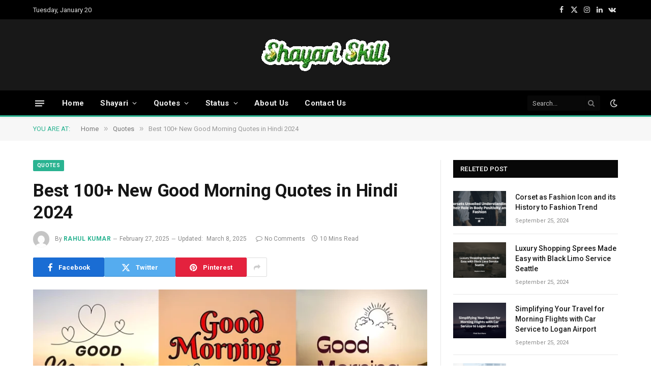

--- FILE ---
content_type: text/html; charset=UTF-8
request_url: https://shayariskill.net/good-morning-quotes-in-hindi/
body_size: 29256
content:

<!DOCTYPE html>
<html lang="en-US" prefix="og: https://ogp.me/ns#" class="s-light site-s-light">

<head>

	<meta charset="UTF-8" />
	<meta name="viewport" content="width=device-width, initial-scale=1" />
	
<!-- Search Engine Optimization by Rank Math - https://rankmath.com/ -->
<title>Best 100+ New Good Morning Quotes in Hindi 2024</title><link rel="preload" as="image" imagesrcset="https://shayariskill.net/wp-content/uploads/2024/06/Good-Morning-Quotes-in-Hindi-6-768x432.webp 768w, https://shayariskill.net/wp-content/uploads/2024/06/Good-Morning-Quotes-in-Hindi-6-1200x675.webp 1200w, https://shayariskill.net/wp-content/uploads/2024/06/Good-Morning-Quotes-in-Hindi-6-1024x576.webp 1024w, https://shayariskill.net/wp-content/uploads/2024/06/Good-Morning-Quotes-in-Hindi-6.webp 1280w" imagesizes="(max-width: 755px) 100vw, 755px" /><link rel="preload" as="font" href="https://shayariskill.net/wp-content/themes/smart-mag/css/icons/fonts/ts-icons.woff2?v3.2" type="font/woff2" crossorigin="anonymous" />
<meta name="description" content="Start your day with our inspirational and positive collection of Good Morning Quotes in Hindi. Find the perfect message to kickstart your morning routine."/>
<meta name="robots" content="follow, index, max-snippet:-1, max-video-preview:-1, max-image-preview:large"/>
<link rel="canonical" href="https://shayariskill.net/good-morning-quotes-in-hindi/" />
<meta property="og:locale" content="en_US" />
<meta property="og:type" content="article" />
<meta property="og:title" content="Best 100+ New Good Morning Quotes in Hindi 2024" />
<meta property="og:description" content="Start your day with our inspirational and positive collection of Good Morning Quotes in Hindi. Find the perfect message to kickstart your morning routine." />
<meta property="og:url" content="https://shayariskill.net/good-morning-quotes-in-hindi/" />
<meta property="og:site_name" content="Shayari Skill" />
<meta property="article:section" content="Quotes" />
<meta property="og:updated_time" content="2025-03-08T04:25:57+00:00" />
<meta property="og:image" content="https://shayariskill.net/wp-content/uploads/2024/06/Good-Morning-Quotes-in-Hindi-6.webp" />
<meta property="og:image:secure_url" content="https://shayariskill.net/wp-content/uploads/2024/06/Good-Morning-Quotes-in-Hindi-6.webp" />
<meta property="og:image:width" content="1280" />
<meta property="og:image:height" content="720" />
<meta property="og:image:alt" content="Good Morning Quotes in Hindi" />
<meta property="og:image:type" content="image/webp" />
<meta property="article:published_time" content="2025-02-27T05:24:03+00:00" />
<meta property="article:modified_time" content="2025-03-08T04:25:57+00:00" />
<meta name="twitter:card" content="summary_large_image" />
<meta name="twitter:title" content="Best 100+ New Good Morning Quotes in Hindi 2024" />
<meta name="twitter:description" content="Start your day with our inspirational and positive collection of Good Morning Quotes in Hindi. Find the perfect message to kickstart your morning routine." />
<meta name="twitter:image" content="https://shayariskill.net/wp-content/uploads/2024/06/Good-Morning-Quotes-in-Hindi-6.webp" />
<meta name="twitter:label1" content="Written by" />
<meta name="twitter:data1" content="Rahul Kumar" />
<meta name="twitter:label2" content="Time to read" />
<meta name="twitter:data2" content="13 minutes" />
<script type="application/ld+json" class="rank-math-schema">{"@context":"https://schema.org","@graph":[{"@type":"Organization","@id":"https://shayariskill.net/#organization","name":"Shayari Skill","logo":{"@type":"ImageObject","@id":"https://shayariskill.net/#logo","url":"https://shayariskill.net/wp-content/uploads/2024/03/Shayari-skill-150x65.webp","contentUrl":"https://shayariskill.net/wp-content/uploads/2024/03/Shayari-skill-150x65.webp","caption":"Shayari Skill","inLanguage":"en-US"}},{"@type":"WebSite","@id":"https://shayariskill.net/#website","url":"https://shayariskill.net","name":"Shayari Skill","alternateName":"Shayari Skill","publisher":{"@id":"https://shayariskill.net/#organization"},"inLanguage":"en-US"},{"@type":"ImageObject","@id":"https://shayariskill.net/wp-content/uploads/2024/06/Good-Morning-Quotes-in-Hindi-6.webp","url":"https://shayariskill.net/wp-content/uploads/2024/06/Good-Morning-Quotes-in-Hindi-6.webp","width":"1280","height":"720","caption":"Good Morning Quotes in Hindi","inLanguage":"en-US"},{"@type":"WebPage","@id":"https://shayariskill.net/good-morning-quotes-in-hindi/#webpage","url":"https://shayariskill.net/good-morning-quotes-in-hindi/","name":"Best 100+ New Good Morning Quotes in Hindi 2024","datePublished":"2025-02-27T05:24:03+00:00","dateModified":"2025-03-08T04:25:57+00:00","isPartOf":{"@id":"https://shayariskill.net/#website"},"primaryImageOfPage":{"@id":"https://shayariskill.net/wp-content/uploads/2024/06/Good-Morning-Quotes-in-Hindi-6.webp"},"inLanguage":"en-US"},{"@type":"Person","@id":"https://shayariskill.net/good-morning-quotes-in-hindi/#author","name":"Rahul Kumar","image":{"@type":"ImageObject","@id":"https://secure.gravatar.com/avatar/a37d75fff6eab111bebcde475f0b21f3aeb72e97d49d32e0a5d4a7cb87fe7947?s=96&amp;d=mm&amp;r=g","url":"https://secure.gravatar.com/avatar/a37d75fff6eab111bebcde475f0b21f3aeb72e97d49d32e0a5d4a7cb87fe7947?s=96&amp;d=mm&amp;r=g","caption":"Rahul Kumar","inLanguage":"en-US"},"sameAs":["https://shayariskill.net"],"worksFor":{"@id":"https://shayariskill.net/#organization"}},{"@type":"BlogPosting","headline":"Best 100+ New Good Morning Quotes in Hindi 2024","keywords":"Good Morning Quotes in Hindi","datePublished":"2025-02-27T05:24:03+00:00","dateModified":"2025-03-08T04:25:57+00:00","author":{"@id":"https://shayariskill.net/good-morning-quotes-in-hindi/#author","name":"Rahul Kumar"},"publisher":{"@id":"https://shayariskill.net/#organization"},"description":"Start your day with our inspirational and positive collection of Good Morning Quotes in Hindi. Find the perfect message to kickstart your morning routine.","name":"Best 100+ New Good Morning Quotes in Hindi 2024","@id":"https://shayariskill.net/good-morning-quotes-in-hindi/#richSnippet","isPartOf":{"@id":"https://shayariskill.net/good-morning-quotes-in-hindi/#webpage"},"image":{"@id":"https://shayariskill.net/wp-content/uploads/2024/06/Good-Morning-Quotes-in-Hindi-6.webp"},"inLanguage":"en-US","mainEntityOfPage":{"@id":"https://shayariskill.net/good-morning-quotes-in-hindi/#webpage"}}]}</script>
<!-- /Rank Math WordPress SEO plugin -->

<link rel='dns-prefetch' href='//fonts.googleapis.com' />
<link rel="alternate" type="application/rss+xml" title="Shayari Skill &raquo; Feed" href="https://shayariskill.net/feed/" />
<link rel="alternate" type="application/rss+xml" title="Shayari Skill &raquo; Comments Feed" href="https://shayariskill.net/comments/feed/" />
<link rel="alternate" type="application/rss+xml" title="Shayari Skill &raquo; Best 100+ New Good Morning Quotes in Hindi 2024 Comments Feed" href="https://shayariskill.net/good-morning-quotes-in-hindi/feed/" />
<link rel="alternate" title="oEmbed (JSON)" type="application/json+oembed" href="https://shayariskill.net/wp-json/oembed/1.0/embed?url=https%3A%2F%2Fshayariskill.net%2Fgood-morning-quotes-in-hindi%2F" />
<link rel="alternate" title="oEmbed (XML)" type="text/xml+oembed" href="https://shayariskill.net/wp-json/oembed/1.0/embed?url=https%3A%2F%2Fshayariskill.net%2Fgood-morning-quotes-in-hindi%2F&#038;format=xml" />
<style id='wp-img-auto-sizes-contain-inline-css' type='text/css'>
img:is([sizes=auto i],[sizes^="auto," i]){contain-intrinsic-size:3000px 1500px}
/*# sourceURL=wp-img-auto-sizes-contain-inline-css */
</style>

<style id='wp-emoji-styles-inline-css' type='text/css'>

	img.wp-smiley, img.emoji {
		display: inline !important;
		border: none !important;
		box-shadow: none !important;
		height: 1em !important;
		width: 1em !important;
		margin: 0 0.07em !important;
		vertical-align: -0.1em !important;
		background: none !important;
		padding: 0 !important;
	}
/*# sourceURL=wp-emoji-styles-inline-css */
</style>
<link rel='stylesheet' id='wp-block-library-css' href='https://shayariskill.net/wp-includes/css/dist/block-library/style.min.css?ver=6.9' type='text/css' media='all' />
<style id='classic-theme-styles-inline-css' type='text/css'>
/*! This file is auto-generated */
.wp-block-button__link{color:#fff;background-color:#32373c;border-radius:9999px;box-shadow:none;text-decoration:none;padding:calc(.667em + 2px) calc(1.333em + 2px);font-size:1.125em}.wp-block-file__button{background:#32373c;color:#fff;text-decoration:none}
/*# sourceURL=/wp-includes/css/classic-themes.min.css */
</style>
<style id='global-styles-inline-css' type='text/css'>
:root{--wp--preset--aspect-ratio--square: 1;--wp--preset--aspect-ratio--4-3: 4/3;--wp--preset--aspect-ratio--3-4: 3/4;--wp--preset--aspect-ratio--3-2: 3/2;--wp--preset--aspect-ratio--2-3: 2/3;--wp--preset--aspect-ratio--16-9: 16/9;--wp--preset--aspect-ratio--9-16: 9/16;--wp--preset--color--black: #000000;--wp--preset--color--cyan-bluish-gray: #abb8c3;--wp--preset--color--white: #ffffff;--wp--preset--color--pale-pink: #f78da7;--wp--preset--color--vivid-red: #cf2e2e;--wp--preset--color--luminous-vivid-orange: #ff6900;--wp--preset--color--luminous-vivid-amber: #fcb900;--wp--preset--color--light-green-cyan: #7bdcb5;--wp--preset--color--vivid-green-cyan: #00d084;--wp--preset--color--pale-cyan-blue: #8ed1fc;--wp--preset--color--vivid-cyan-blue: #0693e3;--wp--preset--color--vivid-purple: #9b51e0;--wp--preset--gradient--vivid-cyan-blue-to-vivid-purple: linear-gradient(135deg,rgb(6,147,227) 0%,rgb(155,81,224) 100%);--wp--preset--gradient--light-green-cyan-to-vivid-green-cyan: linear-gradient(135deg,rgb(122,220,180) 0%,rgb(0,208,130) 100%);--wp--preset--gradient--luminous-vivid-amber-to-luminous-vivid-orange: linear-gradient(135deg,rgb(252,185,0) 0%,rgb(255,105,0) 100%);--wp--preset--gradient--luminous-vivid-orange-to-vivid-red: linear-gradient(135deg,rgb(255,105,0) 0%,rgb(207,46,46) 100%);--wp--preset--gradient--very-light-gray-to-cyan-bluish-gray: linear-gradient(135deg,rgb(238,238,238) 0%,rgb(169,184,195) 100%);--wp--preset--gradient--cool-to-warm-spectrum: linear-gradient(135deg,rgb(74,234,220) 0%,rgb(151,120,209) 20%,rgb(207,42,186) 40%,rgb(238,44,130) 60%,rgb(251,105,98) 80%,rgb(254,248,76) 100%);--wp--preset--gradient--blush-light-purple: linear-gradient(135deg,rgb(255,206,236) 0%,rgb(152,150,240) 100%);--wp--preset--gradient--blush-bordeaux: linear-gradient(135deg,rgb(254,205,165) 0%,rgb(254,45,45) 50%,rgb(107,0,62) 100%);--wp--preset--gradient--luminous-dusk: linear-gradient(135deg,rgb(255,203,112) 0%,rgb(199,81,192) 50%,rgb(65,88,208) 100%);--wp--preset--gradient--pale-ocean: linear-gradient(135deg,rgb(255,245,203) 0%,rgb(182,227,212) 50%,rgb(51,167,181) 100%);--wp--preset--gradient--electric-grass: linear-gradient(135deg,rgb(202,248,128) 0%,rgb(113,206,126) 100%);--wp--preset--gradient--midnight: linear-gradient(135deg,rgb(2,3,129) 0%,rgb(40,116,252) 100%);--wp--preset--font-size--small: 13px;--wp--preset--font-size--medium: 20px;--wp--preset--font-size--large: 36px;--wp--preset--font-size--x-large: 42px;--wp--preset--spacing--20: 0.44rem;--wp--preset--spacing--30: 0.67rem;--wp--preset--spacing--40: 1rem;--wp--preset--spacing--50: 1.5rem;--wp--preset--spacing--60: 2.25rem;--wp--preset--spacing--70: 3.38rem;--wp--preset--spacing--80: 5.06rem;--wp--preset--shadow--natural: 6px 6px 9px rgba(0, 0, 0, 0.2);--wp--preset--shadow--deep: 12px 12px 50px rgba(0, 0, 0, 0.4);--wp--preset--shadow--sharp: 6px 6px 0px rgba(0, 0, 0, 0.2);--wp--preset--shadow--outlined: 6px 6px 0px -3px rgb(255, 255, 255), 6px 6px rgb(0, 0, 0);--wp--preset--shadow--crisp: 6px 6px 0px rgb(0, 0, 0);}:where(.is-layout-flex){gap: 0.5em;}:where(.is-layout-grid){gap: 0.5em;}body .is-layout-flex{display: flex;}.is-layout-flex{flex-wrap: wrap;align-items: center;}.is-layout-flex > :is(*, div){margin: 0;}body .is-layout-grid{display: grid;}.is-layout-grid > :is(*, div){margin: 0;}:where(.wp-block-columns.is-layout-flex){gap: 2em;}:where(.wp-block-columns.is-layout-grid){gap: 2em;}:where(.wp-block-post-template.is-layout-flex){gap: 1.25em;}:where(.wp-block-post-template.is-layout-grid){gap: 1.25em;}.has-black-color{color: var(--wp--preset--color--black) !important;}.has-cyan-bluish-gray-color{color: var(--wp--preset--color--cyan-bluish-gray) !important;}.has-white-color{color: var(--wp--preset--color--white) !important;}.has-pale-pink-color{color: var(--wp--preset--color--pale-pink) !important;}.has-vivid-red-color{color: var(--wp--preset--color--vivid-red) !important;}.has-luminous-vivid-orange-color{color: var(--wp--preset--color--luminous-vivid-orange) !important;}.has-luminous-vivid-amber-color{color: var(--wp--preset--color--luminous-vivid-amber) !important;}.has-light-green-cyan-color{color: var(--wp--preset--color--light-green-cyan) !important;}.has-vivid-green-cyan-color{color: var(--wp--preset--color--vivid-green-cyan) !important;}.has-pale-cyan-blue-color{color: var(--wp--preset--color--pale-cyan-blue) !important;}.has-vivid-cyan-blue-color{color: var(--wp--preset--color--vivid-cyan-blue) !important;}.has-vivid-purple-color{color: var(--wp--preset--color--vivid-purple) !important;}.has-black-background-color{background-color: var(--wp--preset--color--black) !important;}.has-cyan-bluish-gray-background-color{background-color: var(--wp--preset--color--cyan-bluish-gray) !important;}.has-white-background-color{background-color: var(--wp--preset--color--white) !important;}.has-pale-pink-background-color{background-color: var(--wp--preset--color--pale-pink) !important;}.has-vivid-red-background-color{background-color: var(--wp--preset--color--vivid-red) !important;}.has-luminous-vivid-orange-background-color{background-color: var(--wp--preset--color--luminous-vivid-orange) !important;}.has-luminous-vivid-amber-background-color{background-color: var(--wp--preset--color--luminous-vivid-amber) !important;}.has-light-green-cyan-background-color{background-color: var(--wp--preset--color--light-green-cyan) !important;}.has-vivid-green-cyan-background-color{background-color: var(--wp--preset--color--vivid-green-cyan) !important;}.has-pale-cyan-blue-background-color{background-color: var(--wp--preset--color--pale-cyan-blue) !important;}.has-vivid-cyan-blue-background-color{background-color: var(--wp--preset--color--vivid-cyan-blue) !important;}.has-vivid-purple-background-color{background-color: var(--wp--preset--color--vivid-purple) !important;}.has-black-border-color{border-color: var(--wp--preset--color--black) !important;}.has-cyan-bluish-gray-border-color{border-color: var(--wp--preset--color--cyan-bluish-gray) !important;}.has-white-border-color{border-color: var(--wp--preset--color--white) !important;}.has-pale-pink-border-color{border-color: var(--wp--preset--color--pale-pink) !important;}.has-vivid-red-border-color{border-color: var(--wp--preset--color--vivid-red) !important;}.has-luminous-vivid-orange-border-color{border-color: var(--wp--preset--color--luminous-vivid-orange) !important;}.has-luminous-vivid-amber-border-color{border-color: var(--wp--preset--color--luminous-vivid-amber) !important;}.has-light-green-cyan-border-color{border-color: var(--wp--preset--color--light-green-cyan) !important;}.has-vivid-green-cyan-border-color{border-color: var(--wp--preset--color--vivid-green-cyan) !important;}.has-pale-cyan-blue-border-color{border-color: var(--wp--preset--color--pale-cyan-blue) !important;}.has-vivid-cyan-blue-border-color{border-color: var(--wp--preset--color--vivid-cyan-blue) !important;}.has-vivid-purple-border-color{border-color: var(--wp--preset--color--vivid-purple) !important;}.has-vivid-cyan-blue-to-vivid-purple-gradient-background{background: var(--wp--preset--gradient--vivid-cyan-blue-to-vivid-purple) !important;}.has-light-green-cyan-to-vivid-green-cyan-gradient-background{background: var(--wp--preset--gradient--light-green-cyan-to-vivid-green-cyan) !important;}.has-luminous-vivid-amber-to-luminous-vivid-orange-gradient-background{background: var(--wp--preset--gradient--luminous-vivid-amber-to-luminous-vivid-orange) !important;}.has-luminous-vivid-orange-to-vivid-red-gradient-background{background: var(--wp--preset--gradient--luminous-vivid-orange-to-vivid-red) !important;}.has-very-light-gray-to-cyan-bluish-gray-gradient-background{background: var(--wp--preset--gradient--very-light-gray-to-cyan-bluish-gray) !important;}.has-cool-to-warm-spectrum-gradient-background{background: var(--wp--preset--gradient--cool-to-warm-spectrum) !important;}.has-blush-light-purple-gradient-background{background: var(--wp--preset--gradient--blush-light-purple) !important;}.has-blush-bordeaux-gradient-background{background: var(--wp--preset--gradient--blush-bordeaux) !important;}.has-luminous-dusk-gradient-background{background: var(--wp--preset--gradient--luminous-dusk) !important;}.has-pale-ocean-gradient-background{background: var(--wp--preset--gradient--pale-ocean) !important;}.has-electric-grass-gradient-background{background: var(--wp--preset--gradient--electric-grass) !important;}.has-midnight-gradient-background{background: var(--wp--preset--gradient--midnight) !important;}.has-small-font-size{font-size: var(--wp--preset--font-size--small) !important;}.has-medium-font-size{font-size: var(--wp--preset--font-size--medium) !important;}.has-large-font-size{font-size: var(--wp--preset--font-size--large) !important;}.has-x-large-font-size{font-size: var(--wp--preset--font-size--x-large) !important;}
:where(.wp-block-post-template.is-layout-flex){gap: 1.25em;}:where(.wp-block-post-template.is-layout-grid){gap: 1.25em;}
:where(.wp-block-term-template.is-layout-flex){gap: 1.25em;}:where(.wp-block-term-template.is-layout-grid){gap: 1.25em;}
:where(.wp-block-columns.is-layout-flex){gap: 2em;}:where(.wp-block-columns.is-layout-grid){gap: 2em;}
:root :where(.wp-block-pullquote){font-size: 1.5em;line-height: 1.6;}
/*# sourceURL=global-styles-inline-css */
</style>
<link rel='stylesheet' id='smartmag-core-css' href='https://shayariskill.net/wp-content/themes/smart-mag/style.css?ver=10.2.1' type='text/css' media='all' />
<link rel='stylesheet' id='smartmag-fonts-css' href='https://fonts.googleapis.com/css?family=Roboto%3A400%2C400i%2C500%2C700&#038;display=swap' type='text/css' media='all' />
<link rel='stylesheet' id='smartmag-magnific-popup-css' href='https://shayariskill.net/wp-content/themes/smart-mag/css/lightbox.css?ver=10.2.1' type='text/css' media='all' />
<link rel='stylesheet' id='smartmag-icons-css' href='https://shayariskill.net/wp-content/themes/smart-mag/css/icons/icons.css?ver=10.2.1' type='text/css' media='all' />
<link rel='stylesheet' id='smartmag-skin-css' href='https://shayariskill.net/wp-content/themes/smart-mag/css/skin-thezine.css?ver=10.2.1' type='text/css' media='all' />
<style id='smartmag-skin-inline-css' type='text/css'>
:root { --main-width: 1150px; }
.smart-head-main { --c-shadow: rgba(10,10,10,0.04); }
.smart-head-main .smart-head-top { --head-h: 38px; }
.smart-head-main .smart-head-mid { --head-h: 140px; }
.s-dark .smart-head-main .smart-head-mid,
.smart-head-main .s-dark.smart-head-mid { background-color: #181818; }
.smart-head-main .smart-head-bot { --head-h: 52px; border-bottom-width: 3px; border-bottom-color: var(--c-main); }
.navigation-main .menu > li > a { letter-spacing: 0.02em; }
.navigation-main { --nav-items-space: 16px; }
.nav-hov-b .menu > li > a:before { border-width: 0px; }
.smart-head-mobile .smart-head-mid { border-top-width: 3px; }
.smart-head-main .offcanvas-toggle { transform: scale(0.69); }
.loop-grid .ratio-is-custom { padding-bottom: calc(100% / 1.68); }
.loop-list .ratio-is-custom { padding-bottom: calc(100% / 1.575); }
.list-post { --list-p-media-width: 44%; --list-p-media-max-width: 85%; }
.list-post .media:not(i) { --list-p-media-max-width: 44%; }
.loop-small .media:not(i) { max-width: 104px; }
.single .featured .ratio-is-custom { padding-bottom: calc(100% / 2); }


/*# sourceURL=smartmag-skin-inline-css */
</style>
<link rel='stylesheet' id='smart-mag-child-css' href='https://shayariskill.net/wp-content/themes/smart-mag-child/style.css?ver=1.0' type='text/css' media='all' />
<script type="text/javascript" id="smartmag-lazy-inline-js-after">
/* <![CDATA[ */
/**
 * @copyright ThemeSphere
 * @preserve
 */
var BunyadLazy={};BunyadLazy.load=function(){function a(e,n){var t={};e.dataset.bgset&&e.dataset.sizes?(t.sizes=e.dataset.sizes,t.srcset=e.dataset.bgset):t.src=e.dataset.bgsrc,function(t){var a=t.dataset.ratio;if(0<a){const e=t.parentElement;if(e.classList.contains("media-ratio")){const n=e.style;n.getPropertyValue("--a-ratio")||(n.paddingBottom=100/a+"%")}}}(e);var a,o=document.createElement("img");for(a in o.onload=function(){var t="url('"+(o.currentSrc||o.src)+"')",a=e.style;a.backgroundImage!==t&&requestAnimationFrame(()=>{a.backgroundImage=t,n&&n()}),o.onload=null,o.onerror=null,o=null},o.onerror=o.onload,t)o.setAttribute(a,t[a]);o&&o.complete&&0<o.naturalWidth&&o.onload&&o.onload()}function e(t){t.dataset.loaded||a(t,()=>{document.dispatchEvent(new Event("lazyloaded")),t.dataset.loaded=1})}function n(t){"complete"===document.readyState?t():window.addEventListener("load",t)}return{initEarly:function(){var t,a=()=>{document.querySelectorAll(".img.bg-cover:not(.lazyload)").forEach(e)};"complete"!==document.readyState?(t=setInterval(a,150),n(()=>{a(),clearInterval(t)})):a()},callOnLoad:n,initBgImages:function(t){t&&n(()=>{document.querySelectorAll(".img.bg-cover").forEach(e)})},bgLoad:a}}(),BunyadLazy.load.initEarly();
//# sourceURL=smartmag-lazy-inline-js-after
/* ]]> */
</script>
<script type="text/javascript" src="https://shayariskill.net/wp-includes/js/jquery/jquery.min.js?ver=3.7.1" id="jquery-core-js"></script>
<script type="text/javascript" src="https://shayariskill.net/wp-includes/js/jquery/jquery-migrate.min.js?ver=3.4.1" id="jquery-migrate-js"></script>
<link rel="https://api.w.org/" href="https://shayariskill.net/wp-json/" /><link rel="alternate" title="JSON" type="application/json" href="https://shayariskill.net/wp-json/wp/v2/posts/4523" /><link rel="EditURI" type="application/rsd+xml" title="RSD" href="https://shayariskill.net/xmlrpc.php?rsd" />
<meta name="generator" content="WordPress 6.9" />
<link rel='shortlink' href='https://shayariskill.net/?p=4523' />

		<script>
		var BunyadSchemeKey = 'bunyad-scheme';
		(() => {
			const d = document.documentElement;
			const c = d.classList;
			var scheme = localStorage.getItem(BunyadSchemeKey);
			
			if (scheme) {
				d.dataset.origClass = c;
				scheme === 'dark' ? c.remove('s-light', 'site-s-light') : c.remove('s-dark', 'site-s-dark');
				c.add('site-s-' + scheme, 's-' + scheme);
			}
		})();
		</script>
		<meta name="generator" content="Elementor 3.33.4; features: e_font_icon_svg, additional_custom_breakpoints; settings: css_print_method-external, google_font-enabled, font_display-swap">
			<style>
				.e-con.e-parent:nth-of-type(n+4):not(.e-lazyloaded):not(.e-no-lazyload),
				.e-con.e-parent:nth-of-type(n+4):not(.e-lazyloaded):not(.e-no-lazyload) * {
					background-image: none !important;
				}
				@media screen and (max-height: 1024px) {
					.e-con.e-parent:nth-of-type(n+3):not(.e-lazyloaded):not(.e-no-lazyload),
					.e-con.e-parent:nth-of-type(n+3):not(.e-lazyloaded):not(.e-no-lazyload) * {
						background-image: none !important;
					}
				}
				@media screen and (max-height: 640px) {
					.e-con.e-parent:nth-of-type(n+2):not(.e-lazyloaded):not(.e-no-lazyload),
					.e-con.e-parent:nth-of-type(n+2):not(.e-lazyloaded):not(.e-no-lazyload) * {
						background-image: none !important;
					}
				}
			</style>
			<link rel="icon" href="https://shayariskill.net/wp-content/uploads/2024/03/cropped-shayari-skill-2-32x32.webp" sizes="32x32" />
<link rel="icon" href="https://shayariskill.net/wp-content/uploads/2024/03/cropped-shayari-skill-2-192x192.webp" sizes="192x192" />
<link rel="apple-touch-icon" href="https://shayariskill.net/wp-content/uploads/2024/03/cropped-shayari-skill-2-180x180.webp" />
<meta name="msapplication-TileImage" content="https://shayariskill.net/wp-content/uploads/2024/03/cropped-shayari-skill-2-270x270.webp" />

	<script>
	document.querySelector('head').innerHTML += '<style class="bunyad-img-effects-css">.main-wrap .wp-post-image, .post-content img { opacity: 0; }</style>';
	</script>

</head>

<body class="wp-singular post-template-default single single-post postid-4523 single-format-standard wp-custom-logo wp-theme-smart-mag wp-child-theme-smart-mag-child right-sidebar post-layout-modern post-cat-3 has-lb has-lb-sm img-effects ts-img-hov-fade has-sb-sep layout-normal elementor-default elementor-kit-5258">



<div class="main-wrap">

	
<div class="off-canvas-backdrop"></div>
<div class="mobile-menu-container off-canvas s-dark" id="off-canvas">

	<div class="off-canvas-head">
		<a href="#" class="close">
			<span class="visuallyhidden">Close Menu</span>
			<i class="tsi tsi-times"></i>
		</a>

		<div class="ts-logo">
					</div>
	</div>

	<div class="off-canvas-content">

					<ul class="mobile-menu"></ul>
		
					<div class="off-canvas-widgets">
				
		<div id="smartmag-block-posts-small-3" class="widget ts-block-widget smartmag-widget-posts-small">		
		<div class="block">
					<section class="block-wrap block-posts-small block-sc mb-none" data-id="1">

			<div class="widget-title block-head block-head-ac block-head-b"><h5 class="heading">What's On</h5></div>	
			<div class="block-content">
				
	<div class="loop loop-small loop-small-a loop-sep loop-small-sep grid grid-1 md:grid-1 sm:grid-1 xs:grid-1">

					
<article class="l-post small-post small-a-post m-pos-left">

	
			<div class="media">

		
			<a href="https://shayariskill.net/transitioning-ownership-essential-guidelines-for-completing-real-estate-sales/" class="image-link media-ratio ratio-3-2" title="Transitioning Ownership: Essential Guidelines for Completing Real Estate Sales"><span data-bgsrc="https://shayariskill.net/wp-content/uploads/2024/09/reallll-300x200.jpeg" class="img bg-cover wp-post-image attachment-medium size-medium lazyload" data-bgset="https://shayariskill.net/wp-content/uploads/2024/09/reallll-300x200.jpeg 300w, https://shayariskill.net/wp-content/uploads/2024/09/reallll-150x100.jpeg 150w, https://shayariskill.net/wp-content/uploads/2024/09/reallll-450x299.jpeg 450w, https://shayariskill.net/wp-content/uploads/2024/09/reallll.jpeg 750w" data-sizes="(max-width: 105px) 100vw, 105px"></span></a>			
			
			
			
		
		</div>
	

	
		<div class="content">

			<div class="post-meta post-meta-a post-meta-left has-below"><h4 class="is-title post-title"><a href="https://shayariskill.net/transitioning-ownership-essential-guidelines-for-completing-real-estate-sales/">Transitioning Ownership: Essential Guidelines for Completing Real Estate Sales</a></h4><div class="post-meta-items meta-below"><span class="meta-item date"><span class="date-link"><time class="post-date" datetime="2025-03-03T21:16:26+00:00">March 3, 2025</time></span></span></div></div>			
			
			
		</div>

	
</article>	
					
<article class="l-post small-post small-a-post m-pos-left">

	
			<div class="media">

		
		</div>
	

	
		<div class="content">

			<div class="post-meta post-meta-a post-meta-left has-below"><h4 class="is-title post-title"><a href="https://shayariskill.net/xoilac-tv-bringing-global-football-to-local-screens/">Xoilac TV: Bringing Global Football to Local Screens</a></h4><div class="post-meta-items meta-below"><span class="meta-item date"><span class="date-link"><time class="post-date" datetime="2024-11-26T14:31:35+00:00">November 26, 2024</time></span></span></div></div>			
			
			
		</div>

	
</article>	
					
<article class="l-post small-post small-a-post m-pos-left">

	
			<div class="media">

		
			<a href="https://shayariskill.net/insta-pro-apk-download-latest-version-for-android-2025/" class="image-link media-ratio ratio-3-2" title="Insta Pro APK Download Latest Version For Android 2025"><span data-bgsrc="https://shayariskill.net/wp-content/uploads/2024/11/33-3-300x121.jpg" class="img bg-cover wp-post-image attachment-medium size-medium lazyload" data-bgset="https://shayariskill.net/wp-content/uploads/2024/11/33-3-300x121.jpg 300w, https://shayariskill.net/wp-content/uploads/2024/11/33-3-1024x415.jpg 1024w, https://shayariskill.net/wp-content/uploads/2024/11/33-3-768x311.jpg 768w, https://shayariskill.net/wp-content/uploads/2024/11/33-3-150x61.jpg 150w, https://shayariskill.net/wp-content/uploads/2024/11/33-3-450x182.jpg 450w, https://shayariskill.net/wp-content/uploads/2024/11/33-3-1200x486.jpg 1200w, https://shayariskill.net/wp-content/uploads/2024/11/33-3.jpg 1536w" data-sizes="(max-width: 105px) 100vw, 105px"></span></a>			
			
			
			
		
		</div>
	

	
		<div class="content">

			<div class="post-meta post-meta-a post-meta-left has-below"><h4 class="is-title post-title"><a href="https://shayariskill.net/insta-pro-apk-download-latest-version-for-android-2025/">Insta Pro APK Download Latest Version For Android 2025</a></h4><div class="post-meta-items meta-below"><span class="meta-item date"><span class="date-link"><time class="post-date" datetime="2024-11-25T15:08:15+00:00">November 25, 2024</time></span></span></div></div>			
			
			
		</div>

	
</article>	
					
<article class="l-post small-post small-a-post m-pos-left">

	
			<div class="media">

		
			<a href="https://shayariskill.net/gbwhatsapp-apk-download-anti-ban-updated-version-october-2024/" class="image-link media-ratio ratio-3-2" title="GBWhatsApp APK Download (Anti-Ban) Updated Version October 2024"><span data-bgsrc="https://shayariskill.net/wp-content/uploads/2024/10/33-5-300x142.png" class="img bg-cover wp-post-image attachment-medium size-medium lazyload" data-bgset="https://shayariskill.net/wp-content/uploads/2024/10/33-5-300x142.png 300w, https://shayariskill.net/wp-content/uploads/2024/10/33-5-768x365.png 768w, https://shayariskill.net/wp-content/uploads/2024/10/33-5-150x71.png 150w, https://shayariskill.net/wp-content/uploads/2024/10/33-5-450x214.png 450w, https://shayariskill.net/wp-content/uploads/2024/10/33-5.png 1024w" data-sizes="(max-width: 105px) 100vw, 105px"></span></a>			
			
			
			
		
		</div>
	

	
		<div class="content">

			<div class="post-meta post-meta-a post-meta-left has-below"><h4 class="is-title post-title"><a href="https://shayariskill.net/gbwhatsapp-apk-download-anti-ban-updated-version-october-2024/">GBWhatsApp APK Download (Anti-Ban) Updated Version October 2024</a></h4><div class="post-meta-items meta-below"><span class="meta-item date"><span class="date-link"><time class="post-date" datetime="2024-10-30T04:47:00+00:00">October 30, 2024</time></span></span></div></div>			
			
			
		</div>

	
</article>	
		
	</div>

					</div>

		</section>
				</div>

		</div>			</div>
		
		
		<div class="spc-social-block spc-social spc-social-b smart-head-social">
		
			
				<a href="#" class="link service s-facebook" target="_blank" rel="nofollow noopener">
					<i class="icon tsi tsi-facebook"></i>					<span class="visuallyhidden">Facebook</span>
				</a>
									
			
				<a href="#" class="link service s-twitter" target="_blank" rel="nofollow noopener">
					<i class="icon tsi tsi-twitter"></i>					<span class="visuallyhidden">X (Twitter)</span>
				</a>
									
			
				<a href="#" class="link service s-instagram" target="_blank" rel="nofollow noopener">
					<i class="icon tsi tsi-instagram"></i>					<span class="visuallyhidden">Instagram</span>
				</a>
									
			
		</div>

		
	</div>

</div>
<div class="smart-head smart-head-a smart-head-main" id="smart-head" data-sticky="bot" data-sticky-type="smart" data-sticky-full>
	
	<div class="smart-head-row smart-head-top s-dark smart-head-row-full">

		<div class="inner wrap">

							
				<div class="items items-left ">
				
<span class="h-date">
	Tuesday, January 20</span>				</div>

							
				<div class="items items-center empty">
								</div>

							
				<div class="items items-right ">
				
		<div class="spc-social-block spc-social spc-social-a smart-head-social">
		
			
				<a href="#" class="link service s-facebook" target="_blank" rel="nofollow noopener">
					<i class="icon tsi tsi-facebook"></i>					<span class="visuallyhidden">Facebook</span>
				</a>
									
			
				<a href="#" class="link service s-twitter" target="_blank" rel="nofollow noopener">
					<i class="icon tsi tsi-twitter"></i>					<span class="visuallyhidden">X (Twitter)</span>
				</a>
									
			
				<a href="#" class="link service s-instagram" target="_blank" rel="nofollow noopener">
					<i class="icon tsi tsi-instagram"></i>					<span class="visuallyhidden">Instagram</span>
				</a>
									
			
				<a href="#" class="link service s-linkedin" target="_blank" rel="nofollow noopener">
					<i class="icon tsi tsi-linkedin"></i>					<span class="visuallyhidden">LinkedIn</span>
				</a>
									
			
				<a href="#" class="link service s-vk" target="_blank" rel="nofollow noopener">
					<i class="icon tsi tsi-vk"></i>					<span class="visuallyhidden">VKontakte</span>
				</a>
									
			
		</div>

						</div>

						
		</div>
	</div>

	
	<div class="smart-head-row smart-head-mid smart-head-row-3 s-dark smart-head-row-full">

		<div class="inner wrap">

							
				<div class="items items-left empty">
								</div>

							
				<div class="items items-center ">
					<a href="https://shayariskill.net/" title="Shayari Skill" rel="home" class="logo-link ts-logo logo-is-image">
		<span>
			
				
					<img src="https://shayariskill.net/wp-content/uploads/2024/03/Shayari-Skills.webp" class="logo-image" alt="Shayari Skill" width="263" height="65"/>
									 
					</span>
	</a>				</div>

							
				<div class="items items-right empty">
								</div>

						
		</div>
	</div>

	
	<div class="smart-head-row smart-head-bot s-dark smart-head-row-full">

		<div class="inner wrap">

							
				<div class="items items-left ">
				
<button class="offcanvas-toggle has-icon" type="button" aria-label="Menu">
	<span class="hamburger-icon hamburger-icon-a">
		<span class="inner"></span>
	</span>
</button>	<div class="nav-wrap">
		<nav class="navigation navigation-main nav-hov-b has-search">
			<ul id="menu-header" class="menu"><li id="menu-item-336" class="menu-item menu-item-type-post_type menu-item-object-page menu-item-home menu-item-336"><a href="https://shayariskill.net/">Home</a></li>
<li id="menu-item-333" class="menu-item menu-item-type-taxonomy menu-item-object-category menu-item-has-children menu-cat-25 menu-item-333"><a href="https://shayariskill.net/shayari/">Shayari</a>
<ul class="sub-menu">
	<li id="menu-item-1489" class="menu-item menu-item-type-custom menu-item-object-custom menu-item-1489"><a href="https://shayariskill.net/attitude-shayari/">Attitude Shayari</a></li>
	<li id="menu-item-1491" class="menu-item menu-item-type-custom menu-item-object-custom menu-item-1491"><a href="https://shayariskill.net/motivational-shayari-in-hindi/">Motivational Shayari</a></li>
	<li id="menu-item-1492" class="menu-item menu-item-type-custom menu-item-object-custom menu-item-1492"><a href="https://shayariskill.net/pyar-bhari-shayari/">Pyar Bhari Shayari</a></li>
	<li id="menu-item-1493" class="menu-item menu-item-type-custom menu-item-object-custom menu-item-1493"><a href="https://shayariskill.net/badmashi-shayari/">Badmashi Shayari</a></li>
	<li id="menu-item-1497" class="menu-item menu-item-type-custom menu-item-object-custom menu-item-1497"><a href="https://shayariskill.net/propose-shayari/">Propose Shayari</a></li>
	<li id="menu-item-1499" class="menu-item menu-item-type-custom menu-item-object-custom menu-item-1499"><a href="https://shayariskill.net/sher-shayari/">Sher Shayari</a></li>
	<li id="menu-item-1500" class="menu-item menu-item-type-custom menu-item-object-custom menu-item-1500"><a href="https://shayariskill.net/shayari-for-girls/">Shayari for Girls</a></li>
	<li id="menu-item-1501" class="menu-item menu-item-type-custom menu-item-object-custom menu-item-1501"><a href="https://shayariskill.net/emotional-shayari/">Emotional Shayari</a></li>
	<li id="menu-item-1502" class="menu-item menu-item-type-custom menu-item-object-custom menu-item-1502"><a href="https://shayariskill.net/waqt-shayari/">Waqt Shayari</a></li>
	<li id="menu-item-1503" class="menu-item menu-item-type-custom menu-item-object-custom menu-item-1503"><a href="https://shayariskill.net/khamoshi-shayari/">Khamoshi Shayari</a></li>
	<li id="menu-item-1504" class="menu-item menu-item-type-custom menu-item-object-custom menu-item-1504"><a href="https://shayariskill.net/mahakal-shayari/">Mahakal Shayari</a></li>
</ul>
</li>
<li id="menu-item-150" class="menu-item menu-item-type-taxonomy menu-item-object-category current-post-ancestor current-menu-parent current-post-parent menu-item-has-children menu-cat-3 menu-item-150"><a href="https://shayariskill.net/quotes/">Quotes</a>
<ul class="sub-menu">
	<li id="menu-item-1496" class="menu-item menu-item-type-custom menu-item-object-custom menu-item-1496"><a href="https://shayariskill.net/love-quotes-in-hindi/">Love Quotes</a></li>
	<li id="menu-item-1498" class="menu-item menu-item-type-custom menu-item-object-custom menu-item-1498"><a href="https://shayariskill.net/life-quotes-in-hindi/">Life Quotes</a></li>
	<li id="menu-item-1494" class="menu-item menu-item-type-custom menu-item-object-custom menu-item-1494"><a href="https://shayariskill.net/good-night-quotes-in-hindi/">Good Night Quotes</a></li>
	<li id="menu-item-1495" class="menu-item menu-item-type-custom menu-item-object-custom menu-item-1495"><a href="https://shayariskill.net/mahadev-quotes-hindi/">Mahadev Quotes</a></li>
</ul>
</li>
<li id="menu-item-152" class="menu-item menu-item-type-taxonomy menu-item-object-category menu-item-has-children menu-cat-4 menu-item-152"><a href="https://shayariskill.net/status/">Status</a>
<ul class="sub-menu">
	<li id="menu-item-1490" class="menu-item menu-item-type-custom menu-item-object-custom menu-item-1490"><a href="https://shayariskill.net/shayari-status/">Shayari Status</a></li>
	<li id="menu-item-2490" class="menu-item menu-item-type-custom menu-item-object-custom menu-item-2490"><a href="https://shayariskill.net/attitude-status-in-hindi/">Attitude Status in Hindi</a></li>
</ul>
</li>
<li id="menu-item-5461" class="menu-item menu-item-type-post_type menu-item-object-page menu-item-5461"><a href="https://shayariskill.net/about-us/">About Us</a></li>
<li id="menu-item-5462" class="menu-item menu-item-type-post_type menu-item-object-page menu-item-5462"><a href="https://shayariskill.net/contact-us/">Contact Us</a></li>
</ul>		</nav>
	</div>
				</div>

							
				<div class="items items-center empty">
								</div>

							
				<div class="items items-right ">
				

	<div class="smart-head-search">
		<form role="search" class="search-form" action="https://shayariskill.net/" method="get">
			<input type="text" name="s" class="query" value="" placeholder="Search..." autocomplete="off" />
			<button class="search-button" type="submit">
				<i class="tsi tsi-search"></i>
				<span class="visuallyhidden"></span>
			</button>
		</form>
	</div> <!-- .search -->


<div class="scheme-switcher has-icon-only">
	<a href="#" class="toggle is-icon toggle-dark" title="Switch to Dark Design - easier on eyes.">
		<i class="icon tsi tsi-moon"></i>
	</a>
	<a href="#" class="toggle is-icon toggle-light" title="Switch to Light Design.">
		<i class="icon tsi tsi-bright"></i>
	</a>
</div>				</div>

						
		</div>
	</div>

	</div>
<div class="smart-head smart-head-a smart-head-mobile" id="smart-head-mobile" data-sticky="mid" data-sticky-type="smart" data-sticky-full>
	
	<div class="smart-head-row smart-head-mid smart-head-row-3 s-dark smart-head-row-full">

		<div class="inner wrap">

							
				<div class="items items-left ">
				
<button class="offcanvas-toggle has-icon" type="button" aria-label="Menu">
	<span class="hamburger-icon hamburger-icon-a">
		<span class="inner"></span>
	</span>
</button>				</div>

							
				<div class="items items-center ">
					<a href="https://shayariskill.net/" title="Shayari Skill" rel="home" class="logo-link ts-logo logo-is-image">
		<span>
			
				
					<img src="https://shayariskill.net/wp-content/uploads/2024/03/Shayari-Skills.webp" class="logo-image" alt="Shayari Skill" width="263" height="65"/>
									 
					</span>
	</a>				</div>

							
				<div class="items items-right ">
				

	<a href="#" class="search-icon has-icon-only is-icon" title="Search">
		<i class="tsi tsi-search"></i>
	</a>


<div class="scheme-switcher has-icon-only">
	<a href="#" class="toggle is-icon toggle-dark" title="Switch to Dark Design - easier on eyes.">
		<i class="icon tsi tsi-moon"></i>
	</a>
	<a href="#" class="toggle is-icon toggle-light" title="Switch to Light Design.">
		<i class="icon tsi tsi-bright"></i>
	</a>
</div>				</div>

						
		</div>
	</div>

	</div>
<nav class="breadcrumbs is-full-width breadcrumbs-b" id="breadcrumb"><div class="inner ts-contain "><span class="label">You are at:</span><span><a href="https://shayariskill.net/"><span>Home</span></a></span><span class="delim">&raquo;</span><span><a href="https://shayariskill.net/quotes/"><span>Quotes</span></a></span><span class="delim">&raquo;</span><span class="current">Best 100+ New Good Morning Quotes in Hindi 2024</span></div></nav>
<div class="main ts-contain cf right-sidebar">
	
		

<div class="ts-row">
	<div class="col-8 main-content s-post-contain">

					<div class="the-post-header s-head-modern s-head-modern-a">
	<div class="post-meta post-meta-a post-meta-left post-meta-single has-below"><div class="post-meta-items meta-above"><span class="meta-item cat-labels">
						
						<a href="https://shayariskill.net/quotes/" class="category term-color-3" rel="category">Quotes</a>
					</span>
					</div><h1 class="is-title post-title">Best 100+ New Good Morning Quotes in Hindi 2024</h1><div class="post-meta-items meta-below has-author-img"><span class="meta-item post-author has-img"><img alt='Rahul Kumar' src='https://secure.gravatar.com/avatar/a37d75fff6eab111bebcde475f0b21f3aeb72e97d49d32e0a5d4a7cb87fe7947?s=32&#038;d=mm&#038;r=g' srcset='https://secure.gravatar.com/avatar/a37d75fff6eab111bebcde475f0b21f3aeb72e97d49d32e0a5d4a7cb87fe7947?s=64&#038;d=mm&#038;r=g 2x' class='avatar avatar-32 photo' height='32' width='32' decoding='async'/><span class="by">By</span> <a href="https://shayariskill.net/author/aliraza21536/" title="Posts by Rahul Kumar" rel="author">Rahul Kumar</a></span><span class="meta-item date"><time class="post-date" datetime="2025-02-27T05:24:03+00:00">February 27, 2025</time></span><span class="meta-item has-next-icon date-modified"><span class="updated-on">Updated:</span><time class="post-date" datetime="2025-03-08T04:25:57+00:00">March 8, 2025</time></span><span class="has-next-icon meta-item comments has-icon"><a href="https://shayariskill.net/good-morning-quotes-in-hindi/#respond"><i class="tsi tsi-comment-o"></i>No Comments</a></span><span class="meta-item read-time has-icon"><i class="tsi tsi-clock"></i>10 Mins Read</span></div></div>
	<div class="post-share post-share-b spc-social-colors  post-share-b1">

				
		
				
			<a href="https://www.facebook.com/sharer.php?u=https%3A%2F%2Fshayariskill.net%2Fgood-morning-quotes-in-hindi%2F" class="cf service s-facebook service-lg" 
				title="Share on Facebook" target="_blank" rel="nofollow noopener">
				<i class="tsi tsi-facebook"></i>
				<span class="label">Facebook</span>
							</a>
				
				
			<a href="https://twitter.com/intent/tweet?url=https%3A%2F%2Fshayariskill.net%2Fgood-morning-quotes-in-hindi%2F&#038;text=Best%20100%2B%20New%20Good%20Morning%20Quotes%20in%20Hindi%202024" class="cf service s-twitter service-lg" 
				title="Share on X (Twitter)" target="_blank" rel="nofollow noopener">
				<i class="tsi tsi-twitter"></i>
				<span class="label">Twitter</span>
							</a>
				
				
			<a href="https://pinterest.com/pin/create/button/?url=https%3A%2F%2Fshayariskill.net%2Fgood-morning-quotes-in-hindi%2F&#038;media=https%3A%2F%2Fshayariskill.net%2Fwp-content%2Fuploads%2F2024%2F06%2FGood-Morning-Quotes-in-Hindi-6.webp&#038;description=Best%20100%2B%20New%20Good%20Morning%20Quotes%20in%20Hindi%202024" class="cf service s-pinterest service-lg" 
				title="Share on Pinterest" target="_blank" rel="nofollow noopener">
				<i class="tsi tsi-pinterest"></i>
				<span class="label">Pinterest</span>
							</a>
				
				
			<a href="https://www.linkedin.com/shareArticle?mini=true&#038;url=https%3A%2F%2Fshayariskill.net%2Fgood-morning-quotes-in-hindi%2F" class="cf service s-linkedin service-sm" 
				title="Share on LinkedIn" target="_blank" rel="nofollow noopener">
				<i class="tsi tsi-linkedin"></i>
				<span class="label">LinkedIn</span>
							</a>
				
				
			<a href="https://www.tumblr.com/share/link?url=https%3A%2F%2Fshayariskill.net%2Fgood-morning-quotes-in-hindi%2F&#038;name=Best%20100%2B%20New%20Good%20Morning%20Quotes%20in%20Hindi%202024" class="cf service s-tumblr service-sm" 
				title="Share on Tumblr" target="_blank" rel="nofollow noopener">
				<i class="tsi tsi-tumblr"></i>
				<span class="label">Tumblr</span>
							</a>
				
				
			<a href="mailto:?subject=Best%20100%2B%20New%20Good%20Morning%20Quotes%20in%20Hindi%202024&#038;body=https%3A%2F%2Fshayariskill.net%2Fgood-morning-quotes-in-hindi%2F" class="cf service s-email service-sm" 
				title="Share via Email" target="_blank" rel="nofollow noopener">
				<i class="tsi tsi-envelope-o"></i>
				<span class="label">Email</span>
							</a>
				
		
				
					<a href="#" class="show-more" title="Show More Social Sharing"><i class="tsi tsi-share"></i></a>
		
				
	</div>

	
	
</div>		
					<div class="single-featured">	
	<div class="featured">
				
			<a href="https://shayariskill.net/wp-content/uploads/2024/06/Good-Morning-Quotes-in-Hindi-6.webp" class="image-link media-ratio ratio-is-custom" title="Best 100+ New Good Morning Quotes in Hindi 2024"><img fetchpriority="high" width="755" height="378" src="https://shayariskill.net/wp-content/uploads/2024/06/Good-Morning-Quotes-in-Hindi-6-768x432.webp" class="attachment-bunyad-main size-bunyad-main no-lazy skip-lazy wp-post-image" alt="Good Morning Quotes in Hindi" sizes="(max-width: 755px) 100vw, 755px" title="Best 100+ New Good Morning Quotes in Hindi 2024" decoding="async" srcset="https://shayariskill.net/wp-content/uploads/2024/06/Good-Morning-Quotes-in-Hindi-6-768x432.webp 768w, https://shayariskill.net/wp-content/uploads/2024/06/Good-Morning-Quotes-in-Hindi-6-1200x675.webp 1200w, https://shayariskill.net/wp-content/uploads/2024/06/Good-Morning-Quotes-in-Hindi-6-1024x576.webp 1024w, https://shayariskill.net/wp-content/uploads/2024/06/Good-Morning-Quotes-in-Hindi-6.webp 1280w" /></a>		
								
				<div class="wp-caption-text">
					Good Morning Quotes in Hindi				</div>
					
						
			</div>

	</div>
		
		<div class="the-post s-post-modern">

			<article id="post-4523" class="post-4523 post type-post status-publish format-standard has-post-thumbnail category-quotes">
				
<div class="post-content-wrap has-share-float">
						<div class="post-share-float share-float-b is-hidden spc-social-colors spc-social-colored">
	<div class="inner">
					<span class="share-text">Share</span>
		
		<div class="services">
					
				
			<a href="https://www.facebook.com/sharer.php?u=https%3A%2F%2Fshayariskill.net%2Fgood-morning-quotes-in-hindi%2F" class="cf service s-facebook" target="_blank" title="Facebook" rel="nofollow noopener">
				<i class="tsi tsi-facebook"></i>
				<span class="label">Facebook</span>

							</a>
				
				
			<a href="https://twitter.com/intent/tweet?url=https%3A%2F%2Fshayariskill.net%2Fgood-morning-quotes-in-hindi%2F&text=Best%20100%2B%20New%20Good%20Morning%20Quotes%20in%20Hindi%202024" class="cf service s-twitter" target="_blank" title="Twitter" rel="nofollow noopener">
				<i class="tsi tsi-twitter"></i>
				<span class="label">Twitter</span>

							</a>
				
				
			<a href="https://www.linkedin.com/shareArticle?mini=true&url=https%3A%2F%2Fshayariskill.net%2Fgood-morning-quotes-in-hindi%2F" class="cf service s-linkedin" target="_blank" title="LinkedIn" rel="nofollow noopener">
				<i class="tsi tsi-linkedin"></i>
				<span class="label">LinkedIn</span>

							</a>
				
				
			<a href="https://pinterest.com/pin/create/button/?url=https%3A%2F%2Fshayariskill.net%2Fgood-morning-quotes-in-hindi%2F&media=https%3A%2F%2Fshayariskill.net%2Fwp-content%2Fuploads%2F2024%2F06%2FGood-Morning-Quotes-in-Hindi-6.webp&description=Best%20100%2B%20New%20Good%20Morning%20Quotes%20in%20Hindi%202024" class="cf service s-pinterest" target="_blank" title="Pinterest" rel="nofollow noopener">
				<i class="tsi tsi-pinterest-p"></i>
				<span class="label">Pinterest</span>

							</a>
				
				
			<a href="mailto:?subject=Best%20100%2B%20New%20Good%20Morning%20Quotes%20in%20Hindi%202024&body=https%3A%2F%2Fshayariskill.net%2Fgood-morning-quotes-in-hindi%2F" class="cf service s-email" target="_blank" title="Email" rel="nofollow noopener">
				<i class="tsi tsi-envelope-o"></i>
				<span class="label">Email</span>

							</a>
				
		
					
		</div>
	</div>		
</div>
			
	<div class="post-content cf entry-content content-spacious">

		
				
		
<p><strong>Good Morning Quotes in Hindi: </strong>नमस्कार, प्यारे दोस्तों! हमें विश्वास है कि आप अच्छे मूड में होंगे। प्रत्येक दिन की सुबह संभावनाओं और आकांक्षाओं का खजाना लेकर आती है, जिसमें हमारे विचारों की शक्ति हमारे अनुभवों को आकार देने में महत्वपूर्ण भूमिका निभाती है। भारत में, सुबह होते ही एक-दूसरे को गुड मॉर्निंग की शुभकामनाएँ देना, प्रेरणादायक उद्धरण साझा करना और अपने सोशल मीडिया स्टेटस को अपडेट करना आम बात है। इसलिए, आज का विचार आपके लिए हिंदी में गुड मॉर्निंग कोट्स का एक संग्रह प्रस्तुत करता है, जिसे सोशल प्लेटफ़ॉर्म पर साझा करने, स्टेटस के रूप में सेट करने या दिल से संदेश भेजने के लिए तैयार किया गया है।</p>



<p>दिन की शुरुआत सकारात्मक विचारों के साथ करना प्रेरणा, आशावाद और जीवन शक्ति का स्रोत होता है। सुबह याद दिलाते हैं कि प्रत्येक दिन कुछ नया अपनाने का एक नया अवसर प्रस्तुत करता है। दिन की शुरुआत में प्रेरणादायक उद्धरण हमें नया जोश, उत्साह और एक नया जीवन देने वाला अमृत प्रदान करते हैं, जिससे हम सकारात्मक मानसिकता के माध्यम से अपने जीवन को बेहतर बना सकते हैं। प्रत्येक दिन उतार-चढ़ाव से भरा होता है, लेकिन सकारात्मक सुबह के विचारों से शुरुआत करने से हमें चुनौतियों से निपटने में मदद मिल सकती है।</p>
<p>When it comes to wish images, there’s an endless array of themes to choose from. Whether you’re celebrating a friend&#8217;s birthday, sending holiday greetings, or marking any special occasion, picking the right theme can make your message more meaningful. Let’s dive into some popular themes for different occasions that can make your <a href="https://wishjpg.com/" rel="noopener">wish images</a> shine.</p>



<div class="wp-block-kadence-column kadence-column4523_2a7509-bf">
<div class="kt-inside-inner-col">
<h2 class="kt-adv-heading4523_5a66ce-d3 wp-block-kadence-advancedheading" data-kb-block="kb-adv-heading4523_5a66ce-d3">Good Morning Quotes in Hindi</h2>
</div>
</div>



<div class="wp-block-kadence-column kadence-column4523_c33369-d7">
<div class="kt-inside-inner-col">
<pre class="wp-block-preformatted has-text-color has-background has-link-color wp-elements-821228ce57db2f27fdd6303e4f8090ac" style="color: #000000; background-color: #ffffff00;"><strong>निकलता है हर रोज़ सूरज ये बताने के लिए
कि उजाले बांट देने से उजाले कम नही होते !
</strong></pre>
</div>
</div>



<div class="wp-block-kadence-image kb-image4523_50a21e-fe">
<figure class="aligncenter size-full"><img decoding="async" width="500" height="500" class="kb-img wp-image-4526" title="Good Morning Quotes in Hindi" src="https://shayariskill.net/wp-content/uploads/2024/06/Good-Morning-Quotes-in-Hindi.webp" alt="Good Morning Quotes in Hindi" srcset="https://shayariskill.net/wp-content/uploads/2024/06/Good-Morning-Quotes-in-Hindi.webp 500w, https://shayariskill.net/wp-content/uploads/2024/06/Good-Morning-Quotes-in-Hindi-150x150.webp 150w, https://shayariskill.net/wp-content/uploads/2024/06/Good-Morning-Quotes-in-Hindi-450x450.webp 450w, https://shayariskill.net/wp-content/uploads/2024/06/Good-Morning-Quotes-in-Hindi-300x300.webp 300w" sizes="(max-width: 500px) 100vw, 500px" />
<figcaption>Good Morning Quotes in Hindi</figcaption>
</figure>
</div>



<div class="wp-block-kadence-column kadence-column4523_39b615-e8">
<div class="kt-inside-inner-col">
<pre class="wp-block-preformatted has-text-color has-background has-link-color wp-elements-07495d384d21c729db680c675627565c" style="color: #000000; background-color: #ffffff00;"><strong>एक अच्छी शुरुआत करने के लिए
कोई भी दिन चुन लो बुरा नही होता !
</strong></pre>
</div>
</div>



<div class="wp-block-kadence-image kb-image4523_5563cd-99">
<figure class="aligncenter size-full"><img loading="lazy" decoding="async" width="500" height="500" class="kb-img wp-image-4527" title="Good Morning Quotes in Hindi" src="https://shayariskill.net/wp-content/uploads/2024/06/Good-Morning-Quotes-in-Hindi-2.webp" alt="Good Morning Quotes in Hindi" srcset="https://shayariskill.net/wp-content/uploads/2024/06/Good-Morning-Quotes-in-Hindi-2.webp 500w, https://shayariskill.net/wp-content/uploads/2024/06/Good-Morning-Quotes-in-Hindi-2-150x150.webp 150w, https://shayariskill.net/wp-content/uploads/2024/06/Good-Morning-Quotes-in-Hindi-2-450x450.webp 450w, https://shayariskill.net/wp-content/uploads/2024/06/Good-Morning-Quotes-in-Hindi-2-300x300.webp 300w" sizes="(max-width: 500px) 100vw, 500px" />
<figcaption>Good Morning Quotes in Hindi</figcaption>
</figure>
</div>



<div class="wp-block-kadence-column kadence-column4523_0126cb-d5">
<div class="kt-inside-inner-col">
<pre class="wp-block-preformatted has-text-color has-background has-link-color wp-elements-8c0acff74c0274c476fc6662e4692529" style="color: #000000; background-color: #ffffff00;"><strong>ज़िंदगी में सबसे ज़्यादा अमीर वो
इंसान होता है जो दूसरों का  दिल
अपनी एक मुस्कुराहट देकर जीत लेता है !
</strong></pre>
</div>
</div>



<div class="wp-block-kadence-image kb-image4523_8af840-9b">
<figure class="aligncenter size-full"><img loading="lazy" decoding="async" width="500" height="500" class="kb-img wp-image-4528" title="Good Morning Quotes in Hindi" src="https://shayariskill.net/wp-content/uploads/2024/06/Good-Morning-Quotes-in-Hindi-3.webp" alt="Good Morning Quotes in Hindi" srcset="https://shayariskill.net/wp-content/uploads/2024/06/Good-Morning-Quotes-in-Hindi-3.webp 500w, https://shayariskill.net/wp-content/uploads/2024/06/Good-Morning-Quotes-in-Hindi-3-150x150.webp 150w, https://shayariskill.net/wp-content/uploads/2024/06/Good-Morning-Quotes-in-Hindi-3-450x450.webp 450w, https://shayariskill.net/wp-content/uploads/2024/06/Good-Morning-Quotes-in-Hindi-3-300x300.webp 300w" sizes="(max-width: 500px) 100vw, 500px" />
<figcaption>Good Morning Quotes in Hindi</figcaption>
</figure>
</div>



<div class="wp-block-kadence-column kadence-column4523_230ec0-50">
<div class="kt-inside-inner-col">
<pre class="wp-block-preformatted has-text-color has-background has-link-color wp-elements-b707e85b1de422055577a400c5c89698" style="color: #000000; background-color: #ffffff00;"><strong>अगर आप गलतियों को स्वीकार करने के लिए तैयार हैं
तो लोगों को खोने का समय नहीं आयेगा !
</strong></pre>
</div>
</div>



<div class="wp-block-kadence-image kb-image4523_fdad59-85">
<figure class="aligncenter size-full"><img loading="lazy" decoding="async" width="500" height="500" class="kb-img wp-image-4529" title="Good Morning Quotes in Hindi" src="https://shayariskill.net/wp-content/uploads/2024/06/Good-Morning-Quotes-in-Hindi-4.webp" alt="Good Morning Quotes in Hindi" srcset="https://shayariskill.net/wp-content/uploads/2024/06/Good-Morning-Quotes-in-Hindi-4.webp 500w, https://shayariskill.net/wp-content/uploads/2024/06/Good-Morning-Quotes-in-Hindi-4-150x150.webp 150w, https://shayariskill.net/wp-content/uploads/2024/06/Good-Morning-Quotes-in-Hindi-4-450x450.webp 450w, https://shayariskill.net/wp-content/uploads/2024/06/Good-Morning-Quotes-in-Hindi-4-300x300.webp 300w" sizes="(max-width: 500px) 100vw, 500px" />
<figcaption>Good Morning Quotes in Hindi</figcaption>
</figure>
</div>



<div class="wp-block-kadence-column kadence-column4523_a081c5-4f">
<div class="kt-inside-inner-col">
<pre class="wp-block-preformatted has-text-color has-background has-link-color wp-elements-a701ac593b890e73d958f1b751941f5d" style="color: #000000; background-color: #ffffff00;"><strong>अगर वक़्त बुरा है तो मेहनत कर लो
और अगर अच्छा है तो किसी की मदद कर लो !</strong></pre>
</div>
</div>



<div class="wp-block-kadence-image kb-image4523_59ebc4-d8">
<figure class="aligncenter size-full"><img loading="lazy" decoding="async" width="500" height="500" class="kb-img wp-image-4530" title="Good Morning Quotes in Hindi" src="https://shayariskill.net/wp-content/uploads/2024/06/Good-Morning-Quotes-in-Hindi-5.webp" alt="Good Morning Quotes in Hindi" srcset="https://shayariskill.net/wp-content/uploads/2024/06/Good-Morning-Quotes-in-Hindi-5.webp 500w, https://shayariskill.net/wp-content/uploads/2024/06/Good-Morning-Quotes-in-Hindi-5-150x150.webp 150w, https://shayariskill.net/wp-content/uploads/2024/06/Good-Morning-Quotes-in-Hindi-5-450x450.webp 450w, https://shayariskill.net/wp-content/uploads/2024/06/Good-Morning-Quotes-in-Hindi-5-300x300.webp 300w" sizes="(max-width: 500px) 100vw, 500px" />
<figcaption>Good Morning Quotes in Hindi</figcaption>
</figure>
</div>



<p class="has-text-align-center"><strong>Read Also: <a href="https://shayariskill.net/motivational-shayari-in-hindi/" data-type="link" data-id="https://shayariskill.net/motivational-shayari-in-hindi/">Motivational Shayari in Hindi</a></strong></p>



<div class="wp-block-kadence-column kadence-column4523_22e45e-30">
<div class="kt-inside-inner-col">
<h2 class="kt-adv-heading4523_88e8f0-c6 wp-block-kadence-advancedheading" data-kb-block="kb-adv-heading4523_88e8f0-c6">Inspirational Good Morning Quotes in Hindi</h2>
</div>
</div>



<div class="wp-block-kadence-column kadence-column4523_0f9867-13">
<div class="kt-inside-inner-col">
<pre class="wp-block-preformatted has-text-color has-background has-link-color wp-elements-b11763093648d5d8c140c915f8fc834a" style="color: #000000; background-color: #ffffff00;"><strong>कामयाबी की सीढ़ी खुद चढ़ना सीखो
दूसरों के सहारे चढ़ोगे तो एक दिन गिर ही जाओगे !
</strong></pre>
</div>
</div>



<div class="wp-block-kadence-image kb-image4523_214f91-f4">
<figure class="aligncenter size-full"><img loading="lazy" decoding="async" width="500" height="500" class="kb-img wp-image-4532" title="Inspirational Good Morning Quotes in Hindi" src="https://shayariskill.net/wp-content/uploads/2024/06/Inspirational-Good-Morning-Quotes-in-Hindi.webp" alt="Inspirational Good Morning Quotes in Hindi" srcset="https://shayariskill.net/wp-content/uploads/2024/06/Inspirational-Good-Morning-Quotes-in-Hindi.webp 500w, https://shayariskill.net/wp-content/uploads/2024/06/Inspirational-Good-Morning-Quotes-in-Hindi-150x150.webp 150w, https://shayariskill.net/wp-content/uploads/2024/06/Inspirational-Good-Morning-Quotes-in-Hindi-450x450.webp 450w, https://shayariskill.net/wp-content/uploads/2024/06/Inspirational-Good-Morning-Quotes-in-Hindi-300x300.webp 300w" sizes="(max-width: 500px) 100vw, 500px" />
<figcaption>Inspirational Good Morning Quotes in Hindi</figcaption>
</figure>
</div>



<div class="wp-block-kadence-column kadence-column4523_13a619-e0">
<div class="kt-inside-inner-col">
<pre class="wp-block-preformatted has-text-color has-background has-link-color wp-elements-d82280541fe58f30f66202c961a34c70" style="color: #000000; background-color: #ffffff00;"><strong>ज़िन्दगी हमेशा आपको एक दूसरा मौका देती है
जिसे हम कल कहते हैं !
</strong></pre>
</div>
</div>



<div class="wp-block-kadence-image kb-image4523_63a8da-7d">
<figure class="aligncenter size-full"><img loading="lazy" decoding="async" width="500" height="500" class="kb-img wp-image-4533" title="Inspirational Good Morning Quotes in Hindi" src="https://shayariskill.net/wp-content/uploads/2024/06/Inspirational-Good-Morning-Quotes-in-Hindi-2.webp" alt="Inspirational Good Morning Quotes in Hindi" srcset="https://shayariskill.net/wp-content/uploads/2024/06/Inspirational-Good-Morning-Quotes-in-Hindi-2.webp 500w, https://shayariskill.net/wp-content/uploads/2024/06/Inspirational-Good-Morning-Quotes-in-Hindi-2-150x150.webp 150w, https://shayariskill.net/wp-content/uploads/2024/06/Inspirational-Good-Morning-Quotes-in-Hindi-2-450x450.webp 450w, https://shayariskill.net/wp-content/uploads/2024/06/Inspirational-Good-Morning-Quotes-in-Hindi-2-300x300.webp 300w" sizes="(max-width: 500px) 100vw, 500px" />
<figcaption>Inspirational Good Morning Quotes in Hindi</figcaption>
</figure>
</div>



<div class="wp-block-kadence-column kadence-column4523_d45086-48">
<div class="kt-inside-inner-col">
<pre class="wp-block-preformatted has-text-color has-background has-link-color wp-elements-cf32caabb31e768dfcd1a27aa424e5f1" style="color: #000000; background-color: #ffffff00;"><strong>वक़्त कि कीमत समझो जनाब 
वक़्त का सिक्का ऐसा उछलेगा
या तो आप बनोगे बेकार
या फिर बनोगे कामयाब !
</strong></pre>
</div>
</div>



<div class="wp-block-kadence-image kb-image4523_67015b-ad">
<figure class="aligncenter size-full"><img loading="lazy" decoding="async" width="500" height="500" class="kb-img wp-image-4534" title="Inspirational Good Morning Quotes in Hindi" src="https://shayariskill.net/wp-content/uploads/2024/06/Inspirational-Good-Morning-Quotes-in-Hindi-3.webp" alt="Inspirational Good Morning Quotes in Hindi" srcset="https://shayariskill.net/wp-content/uploads/2024/06/Inspirational-Good-Morning-Quotes-in-Hindi-3.webp 500w, https://shayariskill.net/wp-content/uploads/2024/06/Inspirational-Good-Morning-Quotes-in-Hindi-3-150x150.webp 150w, https://shayariskill.net/wp-content/uploads/2024/06/Inspirational-Good-Morning-Quotes-in-Hindi-3-450x450.webp 450w, https://shayariskill.net/wp-content/uploads/2024/06/Inspirational-Good-Morning-Quotes-in-Hindi-3-300x300.webp 300w" sizes="(max-width: 500px) 100vw, 500px" />
<figcaption>Inspirational Good Morning Quotes in Hindi</figcaption>
</figure>
</div>



<div class="wp-block-kadence-column kadence-column4523_591c48-65">
<div class="kt-inside-inner-col">
<pre class="wp-block-preformatted has-text-color has-background has-link-color wp-elements-d8395562c1d5b5515b8df468abdea348" style="color: #000000; background-color: #ffffff00;"><strong>सब्र एक ऐसी सवारी है
जो अपने सवार को कभी गिरने नहीं देती
ना किसी के कदमों में ना किसी के नजरों में !
</strong></pre>
</div>
</div>



<div class="wp-block-kadence-image kb-image4523_53d63b-b5">
<figure class="aligncenter size-full"><img loading="lazy" decoding="async" width="500" height="500" class="kb-img wp-image-4535" title="Inspirational Good Morning Quotes in Hindi" src="https://shayariskill.net/wp-content/uploads/2024/06/Inspirational-Good-Morning-Quotes-in-Hindi-4.webp" alt="Inspirational Good Morning Quotes in Hindi" srcset="https://shayariskill.net/wp-content/uploads/2024/06/Inspirational-Good-Morning-Quotes-in-Hindi-4.webp 500w, https://shayariskill.net/wp-content/uploads/2024/06/Inspirational-Good-Morning-Quotes-in-Hindi-4-150x150.webp 150w, https://shayariskill.net/wp-content/uploads/2024/06/Inspirational-Good-Morning-Quotes-in-Hindi-4-450x450.webp 450w, https://shayariskill.net/wp-content/uploads/2024/06/Inspirational-Good-Morning-Quotes-in-Hindi-4-300x300.webp 300w" sizes="(max-width: 500px) 100vw, 500px" />
<figcaption>Inspirational Good Morning Quotes in Hindi</figcaption>
</figure>
</div>



<div class="wp-block-kadence-column kadence-column4523_d0f96d-05">
<div class="kt-inside-inner-col">
<pre class="wp-block-preformatted has-text-color has-background has-link-color wp-elements-c29712ed3c868a852ba29dff3562146f" style="color: #000000; background-color: #ffffff00;"><strong>किस्मत और मेहनत में फ़र्क सिर्फ़ इतना है कि
किस्मत एक दिन थम जाती है और 
मेहनत थमने का नाम नहीं लेती !
</strong></pre>
</div>
</div>



<div class="wp-block-kadence-image kb-image4523_931e7a-2c">
<figure class="aligncenter size-full"><img loading="lazy" decoding="async" width="500" height="500" class="kb-img wp-image-4536" title="Inspirational Good Morning Quotes in Hindi" src="https://shayariskill.net/wp-content/uploads/2024/06/Inspirational-Good-Morning-Quotes-in-Hindi-5.webp" alt="Inspirational Good Morning Quotes in Hindi" srcset="https://shayariskill.net/wp-content/uploads/2024/06/Inspirational-Good-Morning-Quotes-in-Hindi-5.webp 500w, https://shayariskill.net/wp-content/uploads/2024/06/Inspirational-Good-Morning-Quotes-in-Hindi-5-150x150.webp 150w, https://shayariskill.net/wp-content/uploads/2024/06/Inspirational-Good-Morning-Quotes-in-Hindi-5-450x450.webp 450w, https://shayariskill.net/wp-content/uploads/2024/06/Inspirational-Good-Morning-Quotes-in-Hindi-5-300x300.webp 300w" sizes="(max-width: 500px) 100vw, 500px" />
<figcaption>Inspirational Good Morning Quotes in Hindi</figcaption>
</figure>
</div>



<p class="has-text-align-center"><strong>Read Also: <a href="https://shayariskill.net/good-morning-shayari/" data-type="link" data-id="https://shayariskill.net/good-morning-shayari/">Good Morning Shayari in Hindi</a></strong></p>



<div class="wp-block-kadence-column kadence-column4523_71a2da-3c">
<div class="kt-inside-inner-col">
<h2 class="kt-adv-heading4523_f4137b-c5 wp-block-kadence-advancedheading" data-kb-block="kb-adv-heading4523_f4137b-c5">Good Morning Quotes in Hindi with Images</h2>
</div>
</div>



<div class="wp-block-kadence-column kadence-column4523_12ada3-d0">
<div class="kt-inside-inner-col">
<pre class="wp-block-preformatted has-text-color has-background has-link-color wp-elements-f6044d4e28f06b0f55af702277d77382" style="color: #000000; background-color: #ffffff00;"><strong>ज़िंदगी में जब कुछ बड़ा मिल जाए तो
छोटी चीज़ों को कभी मत भूलना 
क्योंकि जहां सुई का काम हो
वहां तलवार काम नहीं करती !
</strong></pre>
</div>
</div>



<div class="wp-block-kadence-image kb-image4523_c94285-2a">
<figure class="aligncenter size-full"><img loading="lazy" decoding="async" width="500" height="500" class="kb-img wp-image-4538" title="Good Morning Quotes in Hindi with Images" src="https://shayariskill.net/wp-content/uploads/2024/06/Good-Morning-Quotes-in-Hindi-with-Images.webp" alt="Good Morning Quotes in Hindi with Images" srcset="https://shayariskill.net/wp-content/uploads/2024/06/Good-Morning-Quotes-in-Hindi-with-Images.webp 500w, https://shayariskill.net/wp-content/uploads/2024/06/Good-Morning-Quotes-in-Hindi-with-Images-150x150.webp 150w, https://shayariskill.net/wp-content/uploads/2024/06/Good-Morning-Quotes-in-Hindi-with-Images-450x450.webp 450w, https://shayariskill.net/wp-content/uploads/2024/06/Good-Morning-Quotes-in-Hindi-with-Images-300x300.webp 300w" sizes="(max-width: 500px) 100vw, 500px" /></figure>
</div>



<div class="wp-block-kadence-column kadence-column4523_0178b6-bb">
<div class="kt-inside-inner-col">
<pre class="wp-block-preformatted has-text-color has-background has-link-color wp-elements-6f9cf7bbab296838d30c78ff2d76d877" style="color: #000000; background-color: #ffffff00;"><strong>तुम खुद कि पहचान बना लो
हर कोई तुम्हें मिलने के लिए 
अपनी पहचान बताएगा !
</strong></pre>
</div>
</div>



<div class="wp-block-kadence-image kb-image4523_2a7018-5c">
<figure class="aligncenter size-full"><img loading="lazy" decoding="async" width="500" height="500" class="kb-img wp-image-4539" title="Good Morning Quotes in Hindi with Images" src="https://shayariskill.net/wp-content/uploads/2024/06/Good-Morning-Quotes-in-Hindi-with-Images-2.webp" alt="Good Morning Quotes in Hindi with Images" srcset="https://shayariskill.net/wp-content/uploads/2024/06/Good-Morning-Quotes-in-Hindi-with-Images-2.webp 500w, https://shayariskill.net/wp-content/uploads/2024/06/Good-Morning-Quotes-in-Hindi-with-Images-2-150x150.webp 150w, https://shayariskill.net/wp-content/uploads/2024/06/Good-Morning-Quotes-in-Hindi-with-Images-2-450x450.webp 450w, https://shayariskill.net/wp-content/uploads/2024/06/Good-Morning-Quotes-in-Hindi-with-Images-2-300x300.webp 300w" sizes="(max-width: 500px) 100vw, 500px" /></figure>
</div>



<div class="wp-block-kadence-column kadence-column4523_b5b835-41">
<div class="kt-inside-inner-col">
<pre class="wp-block-preformatted has-text-color has-background has-link-color wp-elements-8738ea2fece8296476d5908fe78ce66d" style="color: #000000; background-color: #ffffff00;"><strong>इंसान ही जल्दबाज़ी में उम्मीद को छोड़ जाता है
उम्मीद कभी भी हमें छोड़ कर नहीं जाती है !
</strong></pre>
</div>
</div>



<div class="wp-block-kadence-image kb-image4523_c81e9b-67">
<figure class="aligncenter size-full"><img loading="lazy" decoding="async" width="500" height="500" class="kb-img wp-image-4540" title="Good Morning Quotes in Hindi with Images" src="https://shayariskill.net/wp-content/uploads/2024/06/Good-Morning-Quotes-in-Hindi-with-Images-3.webp" alt="Good Morning Quotes in Hindi with Images" srcset="https://shayariskill.net/wp-content/uploads/2024/06/Good-Morning-Quotes-in-Hindi-with-Images-3.webp 500w, https://shayariskill.net/wp-content/uploads/2024/06/Good-Morning-Quotes-in-Hindi-with-Images-3-150x150.webp 150w, https://shayariskill.net/wp-content/uploads/2024/06/Good-Morning-Quotes-in-Hindi-with-Images-3-450x450.webp 450w, https://shayariskill.net/wp-content/uploads/2024/06/Good-Morning-Quotes-in-Hindi-with-Images-3-300x300.webp 300w" sizes="(max-width: 500px) 100vw, 500px" /></figure>
</div>



<div class="wp-block-kadence-column kadence-column4523_efb446-ee">
<div class="kt-inside-inner-col">
<pre class="wp-block-preformatted has-text-color has-background has-link-color wp-elements-a76e5296f706169af403cf417eaceba7" style="color: #000000; background-color: #ffffff00;"><strong>खुद को बिखरने मत देना कभी किसी हाल में
क्योंकि लोग गिरे हुए मकान की ईंट तक ले जाते है !
</strong></pre>
</div>
</div>



<div class="wp-block-kadence-image kb-image4523_af3a19-45">
<figure class="aligncenter size-full"><img loading="lazy" decoding="async" width="500" height="500" class="kb-img wp-image-4542" title="Good Morning Quotes in Hindi with Images" src="https://shayariskill.net/wp-content/uploads/2024/06/Good-Morning-Quotes-in-Hindi-with-Images-4.webp" alt="Good Morning Quotes in Hindi with Images" srcset="https://shayariskill.net/wp-content/uploads/2024/06/Good-Morning-Quotes-in-Hindi-with-Images-4.webp 500w, https://shayariskill.net/wp-content/uploads/2024/06/Good-Morning-Quotes-in-Hindi-with-Images-4-150x150.webp 150w, https://shayariskill.net/wp-content/uploads/2024/06/Good-Morning-Quotes-in-Hindi-with-Images-4-450x450.webp 450w, https://shayariskill.net/wp-content/uploads/2024/06/Good-Morning-Quotes-in-Hindi-with-Images-4-300x300.webp 300w" sizes="(max-width: 500px) 100vw, 500px" /></figure>
</div>



<div class="wp-block-kadence-column kadence-column4523_8f9f52-00">
<div class="kt-inside-inner-col">
<pre class="wp-block-preformatted has-text-color has-background has-link-color wp-elements-88c76d598b82d5a353394392ce42e01b" style="color: #000000; background-color: #ffffff00;"><strong>जहां सूरज की किरण हो वहीं रौशनी होती है
और जहां प्यार की भाषा हो वहीं परिवार होता है !
</strong></pre>
</div>
</div>



<div class="wp-block-kadence-image kb-image4523_4f8970-89">
<figure class="aligncenter size-full"><img loading="lazy" decoding="async" width="500" height="500" class="kb-img wp-image-4541" title="Good Morning Quotes in Hindi with Images" src="https://shayariskill.net/wp-content/uploads/2024/06/Good-Morning-Quotes-in-Hindi-with-Images-5.webp" alt="Good Morning Quotes in Hindi with Images" srcset="https://shayariskill.net/wp-content/uploads/2024/06/Good-Morning-Quotes-in-Hindi-with-Images-5.webp 500w, https://shayariskill.net/wp-content/uploads/2024/06/Good-Morning-Quotes-in-Hindi-with-Images-5-150x150.webp 150w, https://shayariskill.net/wp-content/uploads/2024/06/Good-Morning-Quotes-in-Hindi-with-Images-5-450x450.webp 450w, https://shayariskill.net/wp-content/uploads/2024/06/Good-Morning-Quotes-in-Hindi-with-Images-5-300x300.webp 300w" sizes="(max-width: 500px) 100vw, 500px" /></figure>
</div>



<p class="has-text-align-center"><strong>Read Also: <a href="https://shayariskill.net/smile-shayari/" data-type="link" data-id="https://shayariskill.net/smile-shayari/">Smile Shayari in Hindi</a></strong></p>



<div class="wp-block-kadence-column kadence-column4523_8a3ce8-d7">
<div class="kt-inside-inner-col">
<h2 class="kt-adv-heading4523_5f87a5-c2 wp-block-kadence-advancedheading" data-kb-block="kb-adv-heading4523_5f87a5-c2">Smile Good Morning Quotes Inspirational in Hindi</h2>
</div>
</div>



<div class="wp-block-kadence-column kadence-column4523_ed3d15-42">
<div class="kt-inside-inner-col">
<pre class="wp-block-preformatted has-text-color has-background has-link-color wp-elements-047ff67e9d4ffc97684dacf97241a1b7" style="color: #000000; background-color: #ffffff00;"><strong>मुस्कान वो चाबी है जो 
हर दिल का ताला खोल सकती है
इसे हमेशा अपने साथ रखें !
</strong></pre>
</div>
</div>



<div class="wp-block-kadence-image kb-image4523_844ded-21">
<figure class="aligncenter size-full"><img loading="lazy" decoding="async" width="500" height="500" class="kb-img wp-image-4543" title="Smile Good Morning Quotes Inspirational in Hindi" src="https://shayariskill.net/wp-content/uploads/2024/06/Smile-Good-Morning-Quotes-Inspirational-in-Hindi.webp" alt="Smile Good Morning Quotes Inspirational in Hindi" srcset="https://shayariskill.net/wp-content/uploads/2024/06/Smile-Good-Morning-Quotes-Inspirational-in-Hindi.webp 500w, https://shayariskill.net/wp-content/uploads/2024/06/Smile-Good-Morning-Quotes-Inspirational-in-Hindi-150x150.webp 150w, https://shayariskill.net/wp-content/uploads/2024/06/Smile-Good-Morning-Quotes-Inspirational-in-Hindi-450x450.webp 450w, https://shayariskill.net/wp-content/uploads/2024/06/Smile-Good-Morning-Quotes-Inspirational-in-Hindi-300x300.webp 300w" sizes="(max-width: 500px) 100vw, 500px" /></figure>
</div>



<div class="wp-block-kadence-column kadence-column4523_f50992-74">
<div class="kt-inside-inner-col">
<pre class="wp-block-preformatted has-text-color has-background has-link-color wp-elements-a4c4db0d57400262ed05df411f92306e" style="color: #000000; background-color: #ffffff00;"><strong>ज़िंदगी एक आईने की तरह है
ये तभी मुस्कुराएगी जब आप मुस्कुराएंगे !
</strong></pre>
</div>
</div>



<div class="wp-block-kadence-image kb-image4523_2c3516-e2">
<figure class="aligncenter size-full"><img loading="lazy" decoding="async" width="500" height="500" class="kb-img wp-image-4544" title="Smile Good Morning Quotes Inspirational in Hindi" src="https://shayariskill.net/wp-content/uploads/2024/06/Smile-Good-Morning-Quotes-Inspirational-in-Hindi-2.webp" alt="Smile Good Morning Quotes Inspirational in Hindi" srcset="https://shayariskill.net/wp-content/uploads/2024/06/Smile-Good-Morning-Quotes-Inspirational-in-Hindi-2.webp 500w, https://shayariskill.net/wp-content/uploads/2024/06/Smile-Good-Morning-Quotes-Inspirational-in-Hindi-2-150x150.webp 150w, https://shayariskill.net/wp-content/uploads/2024/06/Smile-Good-Morning-Quotes-Inspirational-in-Hindi-2-450x450.webp 450w, https://shayariskill.net/wp-content/uploads/2024/06/Smile-Good-Morning-Quotes-Inspirational-in-Hindi-2-300x300.webp 300w" sizes="(max-width: 500px) 100vw, 500px" /></figure>
</div>



<div class="wp-block-kadence-column kadence-column4523_e90a59-21">
<div class="kt-inside-inner-col">
<pre class="wp-block-preformatted has-text-color has-background has-link-color wp-elements-88966170acb4627570d89d3ebb521305" style="color: #000000; background-color: #ffffff00;"><strong>माँ के चेहरे से होता हैं सवेरा
उनकी मुस्कान से हट जाता हैं 
दुखो का अँधेरा !
</strong></pre>
</div>
</div>



<div class="wp-block-kadence-image kb-image4523_8ac666-98">
<figure class="aligncenter size-full"><img loading="lazy" decoding="async" width="500" height="500" class="kb-img wp-image-4545" title="Smile Good Morning Quotes Inspirational in Hindi" src="https://shayariskill.net/wp-content/uploads/2024/06/Smile-Good-Morning-Quotes-Inspirational-in-Hindi-3.webp" alt="Smile Good Morning Quotes Inspirational in Hindi" srcset="https://shayariskill.net/wp-content/uploads/2024/06/Smile-Good-Morning-Quotes-Inspirational-in-Hindi-3.webp 500w, https://shayariskill.net/wp-content/uploads/2024/06/Smile-Good-Morning-Quotes-Inspirational-in-Hindi-3-150x150.webp 150w, https://shayariskill.net/wp-content/uploads/2024/06/Smile-Good-Morning-Quotes-Inspirational-in-Hindi-3-450x450.webp 450w, https://shayariskill.net/wp-content/uploads/2024/06/Smile-Good-Morning-Quotes-Inspirational-in-Hindi-3-300x300.webp 300w" sizes="(max-width: 500px) 100vw, 500px" /></figure>
</div>



<div class="wp-block-kadence-column kadence-column4523_529a96-f0">
<div class="kt-inside-inner-col">
<pre class="wp-block-preformatted has-text-color has-background has-link-color wp-elements-040e4e4ff5fc2b1380534a71bee2feb6" style="color: #000000; background-color: #ffffff00;"><strong>हर सूर्यास्त हमारे जीवन से एक दिन कम कर देता है
लेकिन हर सूर्योदय हमें आशा भरा एक और दिन दे देता है !
</strong></pre>
</div>
</div>



<div class="wp-block-kadence-image kb-image4523_eccf59-5f">
<figure class="aligncenter size-full"><img loading="lazy" decoding="async" width="500" height="500" class="kb-img wp-image-4546" title="Smile Good Morning Quotes Inspirational in Hindi" src="https://shayariskill.net/wp-content/uploads/2024/06/Smile-Good-Morning-Quotes-Inspirational-in-Hindi-4.webp" alt="Smile Good Morning Quotes Inspirational in Hindi" srcset="https://shayariskill.net/wp-content/uploads/2024/06/Smile-Good-Morning-Quotes-Inspirational-in-Hindi-4.webp 500w, https://shayariskill.net/wp-content/uploads/2024/06/Smile-Good-Morning-Quotes-Inspirational-in-Hindi-4-150x150.webp 150w, https://shayariskill.net/wp-content/uploads/2024/06/Smile-Good-Morning-Quotes-Inspirational-in-Hindi-4-450x450.webp 450w, https://shayariskill.net/wp-content/uploads/2024/06/Smile-Good-Morning-Quotes-Inspirational-in-Hindi-4-300x300.webp 300w" sizes="(max-width: 500px) 100vw, 500px" /></figure>
</div>



<div class="wp-block-kadence-column kadence-column4523_b02c63-c6">
<div class="kt-inside-inner-col">
<pre class="wp-block-preformatted has-text-color has-background has-link-color wp-elements-775c9137c62203380b7955afa6f21553" style="color: #000000; background-color: #ffffff00;"><strong>मुस्कराहट वो आदत है
जो हर समस्या का सबसे बड़ा समाधान है !
</strong></pre>
</div>
</div>



<div class="wp-block-kadence-image kb-image4523_fef0e6-09">
<figure class="aligncenter size-full"><img loading="lazy" decoding="async" width="500" height="500" class="kb-img wp-image-4547" title="Smile Good Morning Quotes Inspirational in Hindi" src="https://shayariskill.net/wp-content/uploads/2024/06/Smile-Good-Morning-Quotes-Inspirational-in-Hindi-5.webp" alt="Smile Good Morning Quotes Inspirational in Hindi" srcset="https://shayariskill.net/wp-content/uploads/2024/06/Smile-Good-Morning-Quotes-Inspirational-in-Hindi-5.webp 500w, https://shayariskill.net/wp-content/uploads/2024/06/Smile-Good-Morning-Quotes-Inspirational-in-Hindi-5-150x150.webp 150w, https://shayariskill.net/wp-content/uploads/2024/06/Smile-Good-Morning-Quotes-Inspirational-in-Hindi-5-450x450.webp 450w, https://shayariskill.net/wp-content/uploads/2024/06/Smile-Good-Morning-Quotes-Inspirational-in-Hindi-5-300x300.webp 300w" sizes="(max-width: 500px) 100vw, 500px" /></figure>
</div>



<p class="has-text-align-center"><strong>Read Also: <a href="https://shayariskill.net/good-night-quotes-in-hindi/" data-type="link" data-id="https://shayariskill.net/good-night-quotes-in-hindi/">Good Night Quotes in Hindi</a></strong></p>



<div class="wp-block-kadence-column kadence-column4523_c791b4-80">
<div class="kt-inside-inner-col">
<h2 class="kt-adv-heading4523_a7b830-cc wp-block-kadence-advancedheading" data-kb-block="kb-adv-heading4523_a7b830-cc">Motivational Good Morning Quotes in Hindi</h2>
</div>
</div>



<div class="wp-block-kadence-column kadence-column4523_6f22c6-90">
<div class="kt-inside-inner-col">
<pre class="wp-block-preformatted has-text-color has-background has-link-color wp-elements-94a00ef0c5a79d4168176917b8595f38" style="color: #000000; background-color: #ffffff00;"><strong>अपने लक्ष्य को पूरा करने में पूरी मेहनत लगा दो
तुम्हारी हर सुबह रंगीन होगी 
वरना हर सुबह गमगीन होगी !
</strong></pre>
</div>
</div>



<div class="wp-block-kadence-image kb-image4523_f6ed86-c0">
<figure class="aligncenter size-full"><img loading="lazy" decoding="async" width="500" height="500" class="kb-img wp-image-4548" title="Motivational Good Morning Quotes in Hindi" src="https://shayariskill.net/wp-content/uploads/2024/06/Motivational-Good-Morning-Quotes-in-Hindi.webp" alt="Motivational Good Morning Quotes in Hindi" srcset="https://shayariskill.net/wp-content/uploads/2024/06/Motivational-Good-Morning-Quotes-in-Hindi.webp 500w, https://shayariskill.net/wp-content/uploads/2024/06/Motivational-Good-Morning-Quotes-in-Hindi-150x150.webp 150w, https://shayariskill.net/wp-content/uploads/2024/06/Motivational-Good-Morning-Quotes-in-Hindi-450x450.webp 450w, https://shayariskill.net/wp-content/uploads/2024/06/Motivational-Good-Morning-Quotes-in-Hindi-300x300.webp 300w" sizes="(max-width: 500px) 100vw, 500px" /></figure>
</div>



<div class="wp-block-kadence-column kadence-column4523_ae7e19-a3">
<div class="kt-inside-inner-col">
<pre class="wp-block-preformatted has-text-color has-background has-link-color wp-elements-040e4e4ff5fc2b1380534a71bee2feb6" style="color: #000000; background-color: #ffffff00;"><strong>हर सूर्यास्त हमारे जीवन से एक दिन कम कर देता है
लेकिन हर सूर्योदय हमें आशा भरा एक और दिन दे देता है !
</strong></pre>
</div>
</div>



<div class="wp-block-kadence-image kb-image4523_b54afb-79">
<figure class="aligncenter size-full"><img loading="lazy" decoding="async" width="500" height="500" class="kb-img wp-image-4549" title="Motivational Good Morning Quotes in Hindi" src="https://shayariskill.net/wp-content/uploads/2024/06/Motivational-Good-Morning-Quotes-in-Hindi-2.webp" alt="Motivational Good Morning Quotes in Hindi" srcset="https://shayariskill.net/wp-content/uploads/2024/06/Motivational-Good-Morning-Quotes-in-Hindi-2.webp 500w, https://shayariskill.net/wp-content/uploads/2024/06/Motivational-Good-Morning-Quotes-in-Hindi-2-150x150.webp 150w, https://shayariskill.net/wp-content/uploads/2024/06/Motivational-Good-Morning-Quotes-in-Hindi-2-450x450.webp 450w, https://shayariskill.net/wp-content/uploads/2024/06/Motivational-Good-Morning-Quotes-in-Hindi-2-300x300.webp 300w" sizes="(max-width: 500px) 100vw, 500px" /></figure>
</div>



<div class="wp-block-kadence-column kadence-column4523_255888-c3">
<div class="kt-inside-inner-col">
<pre class="wp-block-preformatted has-text-color has-background has-link-color wp-elements-f3ab60c22fc8ad5eb7520b675cdee4ff" style="color: #000000; background-color: #ffffff00;"><strong>मेहनत का फल और समस्या का हल
देर से ही सही लेकिन मिलता जरूर है !
</strong></pre>
</div>
</div>



<div class="wp-block-kadence-image kb-image4523_8f67bd-7f">
<figure class="aligncenter size-full"><img loading="lazy" decoding="async" width="500" height="500" class="kb-img wp-image-4550" title="Motivational Good Morning Quotes in Hindi" src="https://shayariskill.net/wp-content/uploads/2024/06/Motivational-Good-Morning-Quotes-in-Hindi-3.webp" alt="Motivational Good Morning Quotes in Hindi" srcset="https://shayariskill.net/wp-content/uploads/2024/06/Motivational-Good-Morning-Quotes-in-Hindi-3.webp 500w, https://shayariskill.net/wp-content/uploads/2024/06/Motivational-Good-Morning-Quotes-in-Hindi-3-150x150.webp 150w, https://shayariskill.net/wp-content/uploads/2024/06/Motivational-Good-Morning-Quotes-in-Hindi-3-450x450.webp 450w, https://shayariskill.net/wp-content/uploads/2024/06/Motivational-Good-Morning-Quotes-in-Hindi-3-300x300.webp 300w" sizes="(max-width: 500px) 100vw, 500px" /></figure>
</div>



<div class="wp-block-kadence-column kadence-column4523_3ef449-c8">
<div class="kt-inside-inner-col">
<pre class="wp-block-preformatted has-text-color has-background has-link-color wp-elements-3277254cf22ebe41cb992b69e74fd13d" style="color: #000000; background-color: #ffffff00;"><strong>सफलता पाने के लिए इरादा पक्का होना चाहिए
तकदीर को बदलने के लिये मन सच्चा होना चाहिये !
</strong></pre>
</div>
</div>



<div class="wp-block-kadence-image kb-image4523_a834de-ec">
<figure class="aligncenter size-full"><img loading="lazy" decoding="async" width="500" height="500" class="kb-img wp-image-4551" title="Motivational Good Morning Quotes in Hindi" src="https://shayariskill.net/wp-content/uploads/2024/06/Motivational-Good-Morning-Quotes-in-Hindi-4.webp" alt="Motivational Good Morning Quotes in Hindi" srcset="https://shayariskill.net/wp-content/uploads/2024/06/Motivational-Good-Morning-Quotes-in-Hindi-4.webp 500w, https://shayariskill.net/wp-content/uploads/2024/06/Motivational-Good-Morning-Quotes-in-Hindi-4-150x150.webp 150w, https://shayariskill.net/wp-content/uploads/2024/06/Motivational-Good-Morning-Quotes-in-Hindi-4-450x450.webp 450w, https://shayariskill.net/wp-content/uploads/2024/06/Motivational-Good-Morning-Quotes-in-Hindi-4-300x300.webp 300w" sizes="(max-width: 500px) 100vw, 500px" /></figure>
</div>



<div class="wp-block-kadence-column kadence-column4523_bde46a-46">
<div class="kt-inside-inner-col">
<pre class="wp-block-preformatted has-text-color has-background has-link-color wp-elements-ad868a5620c153c0d281d50d44a45bb0" style="color: #000000; background-color: #ffffff00;"><strong>अगर जीवन में कुछ पाना है
तो अपने तरीके बदलो इरादे नहीं !
</strong></pre>
</div>
</div>



<div class="wp-block-kadence-image kb-image4523_1c6d22-57">
<figure class="aligncenter size-full"><img loading="lazy" decoding="async" width="500" height="500" class="kb-img wp-image-4552" title="Motivational Good Morning Quotes in Hindi" src="https://shayariskill.net/wp-content/uploads/2024/06/Motivational-Good-Morning-Quotes-in-Hindi-5.webp" alt="Motivational Good Morning Quotes in Hindi" srcset="https://shayariskill.net/wp-content/uploads/2024/06/Motivational-Good-Morning-Quotes-in-Hindi-5.webp 500w, https://shayariskill.net/wp-content/uploads/2024/06/Motivational-Good-Morning-Quotes-in-Hindi-5-150x150.webp 150w, https://shayariskill.net/wp-content/uploads/2024/06/Motivational-Good-Morning-Quotes-in-Hindi-5-450x450.webp 450w, https://shayariskill.net/wp-content/uploads/2024/06/Motivational-Good-Morning-Quotes-in-Hindi-5-300x300.webp 300w" sizes="(max-width: 500px) 100vw, 500px" /></figure>
</div>



<p class="has-text-align-center"><strong>Read Also: <a href="https://shayariskill.net/love-quotes-in-hindi/" data-type="link" data-id="https://shayariskill.net/love-quotes-in-hindi/">Love Quotes in Hindi</a></strong></p>



<div class="wp-block-kadence-column kadence-column4523_bb26ee-74">
<div class="kt-inside-inner-col">
<h2 class="kt-adv-heading4523_731d77-aa wp-block-kadence-advancedheading" data-kb-block="kb-adv-heading4523_731d77-aa">Good Morning Love Quotes in Hindi</h2>
</div>
</div>



<div class="wp-block-kadence-column kadence-column4523_6343a2-25">
<div class="kt-inside-inner-col">
<pre class="wp-block-preformatted has-text-color has-background has-link-color wp-elements-50f654d5d67cff4e0dca17fe99266f32" style="color: #000000; background-color: #ffffff00;"><strong>दुनिया को हर वक्त खुशी चाहिए 
लेकिन मुझे हर खुशी में सिर्फ़ एक तू चाहिए !
</strong></pre>
</div>
</div>



<div class="wp-block-kadence-column kadence-column4523_260994-23">
<div class="kt-inside-inner-col">
<pre class="wp-block-preformatted has-text-color has-background has-link-color wp-elements-4db9e3c813ed23a84b37cc3f224e8347" style="color: #000000; background-color: #ffffff00;"><strong>दिल में इस कदर मोहब्बत है आपके लिए
सोए तो ख्वाब आपके और जागे तो ख्याल आपके !
</strong></pre>
</div>
</div>



<div class="wp-block-kadence-image kb-image4523_2fd486-23">
<figure class="aligncenter size-full"><img loading="lazy" decoding="async" width="500" height="500" class="kb-img wp-image-4554" title="Good Morning Love Quotes in Hindi" src="https://shayariskill.net/wp-content/uploads/2024/06/Good-Morning-Love-Quotes-in-Hindi.webp" alt="Good Morning Love Quotes in Hindi" srcset="https://shayariskill.net/wp-content/uploads/2024/06/Good-Morning-Love-Quotes-in-Hindi.webp 500w, https://shayariskill.net/wp-content/uploads/2024/06/Good-Morning-Love-Quotes-in-Hindi-150x150.webp 150w, https://shayariskill.net/wp-content/uploads/2024/06/Good-Morning-Love-Quotes-in-Hindi-450x450.webp 450w, https://shayariskill.net/wp-content/uploads/2024/06/Good-Morning-Love-Quotes-in-Hindi-300x300.webp 300w" sizes="(max-width: 500px) 100vw, 500px" />
<figcaption>Good Morning Love Quotes in Hindi</figcaption>
</figure>
</div>



<div class="wp-block-kadence-column kadence-column4523_9f2d1d-c2">
<div class="kt-inside-inner-col">
<pre class="wp-block-preformatted has-text-color has-background has-link-color wp-elements-3f34b69e4027eb7d8ed7b0c42a1df4d9" style="color: #000000; background-color: #ffffff00;"><strong>उग गया हैं सूरज छुप गयी हैं रात
अब आखे खोलो सनम
और करो हमसे कुछ प्यारी बात !
</strong></pre>
</div>
</div>



<div class="wp-block-kadence-column kadence-column4523_1a986e-9d">
<div class="kt-inside-inner-col">
<pre class="wp-block-preformatted has-text-color has-background has-link-color wp-elements-4389799244860a9b891581f3215f774e" style="color: #000000; background-color: #ffffff00;"><strong>अँधेरा हटा तो फिर सुनहरी सुबह आई
दिल पर हाथ रखा तो फिर आपकी याद आई !
</strong></pre>
</div>
</div>



<div class="wp-block-kadence-column kadence-column4523_77122d-5f">
<div class="kt-inside-inner-col">
<pre class="wp-block-preformatted has-text-color has-background has-link-color wp-elements-5960b8608bcefce3e2b7aace822c19ef" style="color: #000000; background-color: #ffffff00;"><strong>फूलों सी प्यारी हो हर सुबह तुम्हारी
बस यही है गुज़ारिश हो हर ख़्वाहिश पूरी तुम्हारी !
</strong></pre>
</div>
</div>



<div class="wp-block-kadence-image kb-image4523_5dc19f-a8">
<figure class="aligncenter size-full"><img loading="lazy" decoding="async" width="500" height="500" class="kb-img wp-image-4555" title="Good Morning Love Quotes in Hindi" src="https://shayariskill.net/wp-content/uploads/2024/06/Good-Morning-Love-Quotes-in-Hindi-2.webp" alt="Good Morning Love Quotes in Hindi" srcset="https://shayariskill.net/wp-content/uploads/2024/06/Good-Morning-Love-Quotes-in-Hindi-2.webp 500w, https://shayariskill.net/wp-content/uploads/2024/06/Good-Morning-Love-Quotes-in-Hindi-2-150x150.webp 150w, https://shayariskill.net/wp-content/uploads/2024/06/Good-Morning-Love-Quotes-in-Hindi-2-450x450.webp 450w, https://shayariskill.net/wp-content/uploads/2024/06/Good-Morning-Love-Quotes-in-Hindi-2-300x300.webp 300w" sizes="(max-width: 500px) 100vw, 500px" /></figure>
</div>



<p class="has-text-align-center"><strong>Read Also: <a href="https://shayariskill.net/heart-touching-shayari/" data-type="link" data-id="https://shayariskill.net/heart-touching-shayari/">Heart Touching Shayari in Hindi</a></strong></p>



<div class="wp-block-kadence-column kadence-column4523_03e775-3f">
<div class="kt-inside-inner-col">
<h2 class="kt-adv-heading4523_244ef1-a8 wp-block-kadence-advancedheading" data-kb-block="kb-adv-heading4523_244ef1-a8">Heart Touching Good Morning Quotes in Hindi</h2>
</div>
</div>



<div class="wp-block-kadence-column kadence-column4523_b22109-96">
<div class="kt-inside-inner-col">
<pre class="wp-block-preformatted has-text-color has-background has-link-color wp-elements-4db49d120f1ec60379b7fad00a84eed2" style="color: #000000; background-color: #ffffff00;"><strong>यह आवश्य नही कि हर लड़ाई जीती ही जाए
आवश्य तो यह है कि हर हार से कुछ सीखा जाए !
</strong></pre>
</div>
</div>



<div class="wp-block-kadence-column kadence-column4523_876def-1d">
<div class="kt-inside-inner-col">
<pre class="wp-block-preformatted has-text-color has-background has-link-color wp-elements-b97b51ce3a8d0a55f7dbd59e93ccd6ae" style="color: #000000; background-color: #ffffff00;"><strong>अगर सूरज की रौशनी सा चमकना है
तो सूरज उगने के साथ उठना सीखो !
</strong></pre>
</div>
</div>



<div class="wp-block-kadence-image kb-image4523_d46955-f0">
<figure class="aligncenter size-full"><img loading="lazy" decoding="async" width="500" height="500" class="kb-img wp-image-4556" title="Heart Touching Good Morning Quotes in Hindi" src="https://shayariskill.net/wp-content/uploads/2024/06/Heart-Touching-Good-Morning-Quotes-in-Hindi.webp" alt="Heart Touching Good Morning Quotes in Hindi" srcset="https://shayariskill.net/wp-content/uploads/2024/06/Heart-Touching-Good-Morning-Quotes-in-Hindi.webp 500w, https://shayariskill.net/wp-content/uploads/2024/06/Heart-Touching-Good-Morning-Quotes-in-Hindi-150x150.webp 150w, https://shayariskill.net/wp-content/uploads/2024/06/Heart-Touching-Good-Morning-Quotes-in-Hindi-450x450.webp 450w, https://shayariskill.net/wp-content/uploads/2024/06/Heart-Touching-Good-Morning-Quotes-in-Hindi-300x300.webp 300w" sizes="(max-width: 500px) 100vw, 500px" /></figure>
</div>



<div class="wp-block-kadence-column kadence-column4523_92a8b1-9e">
<div class="kt-inside-inner-col">
<pre class="wp-block-preformatted has-text-color has-background has-link-color wp-elements-02b6588bed967f65c3bae929803b7665" style="color: #000000; background-color: #ffffff00;"><strong>जब तक जी रहे हो तब तक सीखते रहो
अनुभव ही ज़िंदगी का सबसे बड़ा शिक्षक हैं !
</strong></pre>
</div>
</div>



<div class="wp-block-kadence-column kadence-column4523_60f389-81">
<div class="kt-inside-inner-col">
<pre class="wp-block-preformatted has-text-color has-background has-link-color wp-elements-d38d04f75d1cb48b38a805bc8cfb0dab" style="color: #000000; background-color: #ffffff00;"><strong>टूटे को बनाना सीखो और रूठे को मनाना सीखो
जिसे ये सब आता है वो खुद में सफल होता है !
</strong></pre>
</div>
</div>



<div class="wp-block-kadence-column kadence-column4523_ff60b2-ab">
<div class="kt-inside-inner-col">
<pre class="wp-block-preformatted has-text-color has-background has-link-color wp-elements-6034735090051fd597f457e97f964cc5" style="color: #000000; background-color: #ffffff00;"><strong>सफलता पाने के लिए मन मे विश्वास होना चाहिए
हार जाने पर भी संकल्प से बड़ा तुम्हारा प्रयास होना चाहिए !</strong></pre>
</div>
</div>



<div class="wp-block-kadence-image kb-image4523_6a2aca-6f">
<figure class="aligncenter size-full"><img loading="lazy" decoding="async" width="500" height="500" class="kb-img wp-image-4557" title="Heart Touching Good Morning Quotes in Hindi" src="https://shayariskill.net/wp-content/uploads/2024/06/Heart-Touching-Good-Morning-Quotes-in-Hindi-2.webp" alt="Heart Touching Good Morning Quotes in Hindi" srcset="https://shayariskill.net/wp-content/uploads/2024/06/Heart-Touching-Good-Morning-Quotes-in-Hindi-2.webp 500w, https://shayariskill.net/wp-content/uploads/2024/06/Heart-Touching-Good-Morning-Quotes-in-Hindi-2-150x150.webp 150w, https://shayariskill.net/wp-content/uploads/2024/06/Heart-Touching-Good-Morning-Quotes-in-Hindi-2-450x450.webp 450w, https://shayariskill.net/wp-content/uploads/2024/06/Heart-Touching-Good-Morning-Quotes-in-Hindi-2-300x300.webp 300w" sizes="(max-width: 500px) 100vw, 500px" /></figure>
</div>



<p class="has-text-align-center"><strong>Read Also: <a href="https://shayariskill.net/life-quotes-in-hindi/" data-type="link" data-id="https://shayariskill.net/life-quotes-in-hindi/">Life Quotes in Hindi</a></strong></p>



<div class="wp-block-kadence-column kadence-column4523_7345c9-d4">
<div class="kt-inside-inner-col">
<h2 class="kt-adv-heading4523_ef785e-c7 wp-block-kadence-advancedheading" data-kb-block="kb-adv-heading4523_ef785e-c7">Life Good Morning Quotes in Hindi</h2>
</div>
</div>



<div class="wp-block-kadence-column kadence-column4523_4104df-0b">
<div class="kt-inside-inner-col">
<pre class="wp-block-preformatted has-text-color has-background has-link-color wp-elements-107237cd47770a75da60e1a664e70898" style="color: #000000; background-color: #ffffff00;"><strong>उम्मीद और विश्वास का छोटा सा बीज
खुशियों के विशाल फलों से बेहतर और शक्तिशाली है !
</strong></pre>
</div>
</div>



<div class="wp-block-kadence-column kadence-column4523_a508cb-8a">
<div class="kt-inside-inner-col">
<pre class="wp-block-preformatted has-text-color has-background has-link-color wp-elements-7973e6d80c134c642d325cce9dd118eb" style="color: #000000; background-color: #ffffff00;"><strong>हमारी हर समस्या का समाधान केवल हमारे पास है 
दूसरों के पास तो केवल सुझाव हो सकता है !
</strong></pre>
</div>
</div>



<div class="wp-block-kadence-image kb-image4523_37e5ad-c0">
<figure class="aligncenter size-full"><img loading="lazy" decoding="async" width="500" height="500" class="kb-img wp-image-4558" title="Life Good Morning Quotes in Hindi" src="https://shayariskill.net/wp-content/uploads/2024/06/Life-Good-Morning-Quotes-in-Hindi.webp" alt="Life Good Morning Quotes in Hindi" srcset="https://shayariskill.net/wp-content/uploads/2024/06/Life-Good-Morning-Quotes-in-Hindi.webp 500w, https://shayariskill.net/wp-content/uploads/2024/06/Life-Good-Morning-Quotes-in-Hindi-150x150.webp 150w, https://shayariskill.net/wp-content/uploads/2024/06/Life-Good-Morning-Quotes-in-Hindi-450x450.webp 450w, https://shayariskill.net/wp-content/uploads/2024/06/Life-Good-Morning-Quotes-in-Hindi-300x300.webp 300w" sizes="(max-width: 500px) 100vw, 500px" /></figure>
</div>



<div class="wp-block-kadence-column kadence-column4523_d7911c-9f">
<div class="kt-inside-inner-col">
<pre class="wp-block-preformatted has-text-color has-background has-link-color wp-elements-26e79525dc2138b3a5194dd443c35098" style="color: #000000; background-color: #ffffff00;"><strong>सही दिशा और सही समय
का ज्ञान न हो तो उगता हुआ
सूरज भी डूबता हुआ दिखता है !
</strong></pre>
</div>
</div>



<div class="wp-block-kadence-column kadence-column4523_ec9d98-1c">
<div class="kt-inside-inner-col">
<pre class="wp-block-preformatted has-text-color has-background has-link-color wp-elements-841728ca0e9036f6478440933f4d0160" style="color: #000000; background-color: #ffffff00;"><strong>सुखी वो नही जिसके पास सब कुछ है
सुखी वो है जिसके पास संतुष्टि है !
</strong></pre>
</div>
</div>



<div class="wp-block-kadence-column kadence-column4523_3c4867-31">
<div class="kt-inside-inner-col">
<pre class="wp-block-preformatted has-text-color has-background has-link-color wp-elements-782f4c00267056002d23db8ff890def5" style="color: #000000; background-color: #ffffff00;"><strong>दुनिया का सबसे खूबसूरत पौधा विश्वास का होता है
जो जमीन पर नही दिलों मे ऊगता है !
</strong></pre>
</div>
</div>



<div class="wp-block-kadence-image kb-image4523_421437-72">
<figure class="aligncenter size-full"><img loading="lazy" decoding="async" width="500" height="500" class="kb-img wp-image-4559" title="Life Good Morning Quotes in Hindi" src="https://shayariskill.net/wp-content/uploads/2024/06/Life-Good-Morning-Quotes-in-Hindi-2.webp" alt="Life Good Morning Quotes in Hindi" srcset="https://shayariskill.net/wp-content/uploads/2024/06/Life-Good-Morning-Quotes-in-Hindi-2.webp 500w, https://shayariskill.net/wp-content/uploads/2024/06/Life-Good-Morning-Quotes-in-Hindi-2-150x150.webp 150w, https://shayariskill.net/wp-content/uploads/2024/06/Life-Good-Morning-Quotes-in-Hindi-2-450x450.webp 450w, https://shayariskill.net/wp-content/uploads/2024/06/Life-Good-Morning-Quotes-in-Hindi-2-300x300.webp 300w" sizes="(max-width: 500px) 100vw, 500px" /></figure>
</div>



<div class="wp-block-kadence-column kadence-column4523_1ead49-0a">
<div class="kt-inside-inner-col">
<h2 class="kt-adv-heading4523_638ab1-48 wp-block-kadence-advancedheading" data-kb-block="kb-adv-heading4523_638ab1-48">Good Morning Quotes in Hindi for Whatsapp</h2>
</div>
</div>



<div class="wp-block-kadence-column kadence-column4523_dd00e8-ad">
<div class="kt-inside-inner-col">
<pre class="wp-block-preformatted has-text-color has-background has-link-color wp-elements-cf4432762d0c084f511f84b2470ed999" style="color: #000000; background-color: #ffffff00;"><strong>अगर रिश्ते बंधे हों दिल की डोरी से
तो दूर नही होते कभी भी किसी भी मजबूरी से !
</strong></pre>
</div>
</div>



<div class="wp-block-kadence-column kadence-column4523_f090f8-3f">
<div class="kt-inside-inner-col">
<pre class="wp-block-preformatted has-text-color has-background has-link-color wp-elements-784f6e6053d390ddd7aaee9636f642f9" style="color: #000000; background-color: #ffffff00;"><strong>भरोसा शब्द पर भरोसा करो
इसकी अलग ही कीमत है
रिश्ते बरकरार रखना
ये भरोसे की खासियत है !
</strong></pre>
</div>
</div>



<div class="wp-block-kadence-image kb-image4523_8c34a5-52">
<figure class="aligncenter size-full"><img loading="lazy" decoding="async" width="500" height="500" class="kb-img wp-image-4561" title="Good Morning Quotes in Hindi for Whatsapp" src="https://shayariskill.net/wp-content/uploads/2024/06/Good-Morning-Quotes-in-Hindi-for-Whatsapp.webp" alt="Good Morning Quotes in Hindi for Whatsapp" srcset="https://shayariskill.net/wp-content/uploads/2024/06/Good-Morning-Quotes-in-Hindi-for-Whatsapp.webp 500w, https://shayariskill.net/wp-content/uploads/2024/06/Good-Morning-Quotes-in-Hindi-for-Whatsapp-150x150.webp 150w, https://shayariskill.net/wp-content/uploads/2024/06/Good-Morning-Quotes-in-Hindi-for-Whatsapp-450x450.webp 450w, https://shayariskill.net/wp-content/uploads/2024/06/Good-Morning-Quotes-in-Hindi-for-Whatsapp-300x300.webp 300w" sizes="(max-width: 500px) 100vw, 500px" /></figure>
</div>



<div class="wp-block-kadence-column kadence-column4523_265437-be">
<div class="kt-inside-inner-col">
<pre class="wp-block-preformatted has-text-color has-background has-link-color wp-elements-89b9a440b4e1988e47635418b66d49bd" style="color: #000000; background-color: #ffffff00;"><strong>प्रसन्नता का सबसे सरल उपाय
ना किसी से अपेक्षा, ना किसी को उपेक्षा !
</strong></pre>
</div>
</div>



<div class="wp-block-kadence-column kadence-column4523_9bc4fe-bb">
<div class="kt-inside-inner-col">
<pre class="wp-block-preformatted has-text-color has-background has-link-color wp-elements-e96a6aaac89619b20a701d5952bbef1f" style="color: #000000; background-color: #ffffff00;"><strong>वो आगे बढ़ते है जो सूरज को जगाते है
वो पीछे रह जाते हैं जिनको सूरज जगाता है !
</strong></pre>
</div>
</div>



<div class="wp-block-kadence-column kadence-column4523_81d219-b0">
<div class="kt-inside-inner-col">
<pre class="wp-block-preformatted has-text-color has-background has-link-color wp-elements-0a506baec83ccdbb53313bf2b98f4ebc" style="color: #000000; background-color: #ffffff00;"><strong>अगर जीवन मे कभी मौका मिले तो सारथी
बनने का प्रयास करना स्वार्थी नही !
</strong></pre>
</div>
</div>



<div class="wp-block-kadence-image kb-image4523_033b38-a8">
<figure class="aligncenter size-full"><img loading="lazy" decoding="async" width="500" height="500" class="kb-img wp-image-4577" title="Good Morning Quotes in Hindi for Whatsapp" src="https://shayariskill.net/wp-content/uploads/2024/06/Good-Morning-Quotes-in-Hindi-for-Whatsapp-3.webp" alt="Good Morning Quotes in Hindi for Whatsapp" srcset="https://shayariskill.net/wp-content/uploads/2024/06/Good-Morning-Quotes-in-Hindi-for-Whatsapp-3.webp 500w, https://shayariskill.net/wp-content/uploads/2024/06/Good-Morning-Quotes-in-Hindi-for-Whatsapp-3-150x150.webp 150w, https://shayariskill.net/wp-content/uploads/2024/06/Good-Morning-Quotes-in-Hindi-for-Whatsapp-3-450x450.webp 450w, https://shayariskill.net/wp-content/uploads/2024/06/Good-Morning-Quotes-in-Hindi-for-Whatsapp-3-300x300.webp 300w" sizes="(max-width: 500px) 100vw, 500px" /></figure>
</div>



<div class="wp-block-kadence-column kadence-column4523_0143f3-a0">
<div class="kt-inside-inner-col">
<h2 class="kt-adv-heading4523_5e1ead-4a wp-block-kadence-advancedheading" data-kb-block="kb-adv-heading4523_5e1ead-4a">Beautiful Heart Touching Good Morning Quotes in Hindi</h2>
</div>
</div>



<div class="wp-block-kadence-column kadence-column4523_46b3a1-9e">
<div class="kt-inside-inner-col">
<pre class="wp-block-preformatted has-text-color has-background has-link-color wp-elements-66bdb85cd779c2e0dc32393bd37ec126" style="color: #000000; background-color: #ffffff00;"><strong>शक्ति चाहिए तो ज्ञान हासिल करिए
और सम्मान चाहिए तो चरित्र अच्छा रखिए !
</strong></pre>
</div>
</div>



<div class="wp-block-kadence-column kadence-column4523_d864c9-13">
<div class="kt-inside-inner-col">
<pre class="wp-block-preformatted has-text-color has-background has-link-color wp-elements-cc21cd1f240fcf02c57ed748ee9b01cb" style="color: #000000; background-color: #ffffff00;"><strong>उदय किसी का भी अचानक नहीं होता
सूर्य भी धीरे धीरे निकलता है !
</strong></pre>
</div>
</div>



<div class="wp-block-kadence-image kb-image4523_19b933-85">
<figure class="aligncenter size-full"><img loading="lazy" decoding="async" width="500" height="500" class="kb-img wp-image-4563" title="Beautiful Heart Touching Good Morning Quotes in Hindi" src="https://shayariskill.net/wp-content/uploads/2024/06/Beautiful-Heart-Touching-Good-Morning-Quotes-in-Hindi.webp" alt="Beautiful Heart Touching Good Morning Quotes in Hindi" srcset="https://shayariskill.net/wp-content/uploads/2024/06/Beautiful-Heart-Touching-Good-Morning-Quotes-in-Hindi.webp 500w, https://shayariskill.net/wp-content/uploads/2024/06/Beautiful-Heart-Touching-Good-Morning-Quotes-in-Hindi-150x150.webp 150w, https://shayariskill.net/wp-content/uploads/2024/06/Beautiful-Heart-Touching-Good-Morning-Quotes-in-Hindi-450x450.webp 450w, https://shayariskill.net/wp-content/uploads/2024/06/Beautiful-Heart-Touching-Good-Morning-Quotes-in-Hindi-300x300.webp 300w" sizes="(max-width: 500px) 100vw, 500px" /></figure>
</div>



<div class="wp-block-kadence-column kadence-column4523_27e584-03">
<div class="kt-inside-inner-col">
<pre class="wp-block-preformatted has-text-color has-background has-link-color wp-elements-7bbe7d074bcf2cc3b0412527f3da1326" style="color: #000000; background-color: #ffffff00;"><strong>महान कार्य करने का एकमात्र तरीका यह है
कि आप जो करते हैं उससे प्यार करें !
</strong></pre>
</div>
</div>



<div class="wp-block-kadence-column kadence-column4523_6bd9cf-c3">
<div class="kt-inside-inner-col">
<pre class="wp-block-preformatted has-text-color has-background has-link-color wp-elements-5957b2837b7e4a22bd25a02b142595ab" style="color: #000000; background-color: #ffffff00;"><strong>असंभव को भी संभव सिर्फ 
आपकी सोच बनाती है !
</strong></pre>
</div>
</div>



<div class="wp-block-kadence-column kadence-column4523_015f1c-47">
<div class="kt-inside-inner-col">
<pre class="wp-block-preformatted has-text-color has-background has-link-color wp-elements-a58d96d8fe1d95bb569ce1399fd9a00d" style="color: #000000; background-color: #ffffff00;"><strong>आँखे भी खोलनी पड़ती है उजाले के लिए
केवल सूरज के निकलने से हीअँधेरा नही जाता !
</strong></pre>
</div>
</div>



<div class="wp-block-kadence-image kb-image4523_a19f22-d4">
<figure class="aligncenter size-full"><img loading="lazy" decoding="async" width="500" height="500" class="kb-img wp-image-4564" title="Beautiful Heart Touching Good Morning Quotes in Hindi" src="https://shayariskill.net/wp-content/uploads/2024/06/Beautiful-Heart-Touching-Good-Morning-Quotes-in-Hindi-2.webp" alt="Beautiful Heart Touching Good Morning Quotes in Hindi" srcset="https://shayariskill.net/wp-content/uploads/2024/06/Beautiful-Heart-Touching-Good-Morning-Quotes-in-Hindi-2.webp 500w, https://shayariskill.net/wp-content/uploads/2024/06/Beautiful-Heart-Touching-Good-Morning-Quotes-in-Hindi-2-150x150.webp 150w, https://shayariskill.net/wp-content/uploads/2024/06/Beautiful-Heart-Touching-Good-Morning-Quotes-in-Hindi-2-450x450.webp 450w, https://shayariskill.net/wp-content/uploads/2024/06/Beautiful-Heart-Touching-Good-Morning-Quotes-in-Hindi-2-300x300.webp 300w" sizes="(max-width: 500px) 100vw, 500px" /></figure>
</div>



<div class="wp-block-kadence-column kadence-column4523_596289-77">
<div class="kt-inside-inner-col">
<h2 class="kt-adv-heading4523_645671-a8 wp-block-kadence-advancedheading" data-kb-block="kb-adv-heading4523_645671-a8">Heart Touching Smile Good Morning Quotes in Hindi</h2>
</div>
</div>



<div class="wp-block-kadence-column kadence-column4523_4792fa-ff">
<div class="kt-inside-inner-col">
<pre class="wp-block-preformatted has-text-color has-background has-link-color wp-elements-604a1d0c9d200be4fb8c66c13accd040" style="color: #000000; background-color: #ffffff00;"><strong>दूसरो के बुरे वक्त पर हसने वालो
वक्त जब भी शिकार करता है 
हर दिशा से वार करता है !
</strong></pre>
</div>
</div>



<div class="wp-block-kadence-column kadence-column4523_510621-90">
<div class="kt-inside-inner-col">
<pre class="wp-block-preformatted has-text-color has-background has-link-color wp-elements-821228ce57db2f27fdd6303e4f8090ac" style="color: #000000; background-color: #ffffff00;"><strong>निकलता है हर रोज़ सूरज ये बताने के लिए
कि उजाले बांट देने से उजाले कम नही होते !
</strong></pre>
</div>
</div>



<div class="wp-block-kadence-image kb-image4523_2d9194-1a">
<figure class="aligncenter size-full"><img loading="lazy" decoding="async" width="500" height="500" class="kb-img wp-image-4566" title="Heart Touching Smile Good Morning Quotes in Hindi" src="https://shayariskill.net/wp-content/uploads/2024/06/Heart-Touching-Smile-Good-Morning-Quotes-in-Hindi.webp" alt="Heart Touching Smile Good Morning Quotes in Hindi" srcset="https://shayariskill.net/wp-content/uploads/2024/06/Heart-Touching-Smile-Good-Morning-Quotes-in-Hindi.webp 500w, https://shayariskill.net/wp-content/uploads/2024/06/Heart-Touching-Smile-Good-Morning-Quotes-in-Hindi-150x150.webp 150w, https://shayariskill.net/wp-content/uploads/2024/06/Heart-Touching-Smile-Good-Morning-Quotes-in-Hindi-450x450.webp 450w, https://shayariskill.net/wp-content/uploads/2024/06/Heart-Touching-Smile-Good-Morning-Quotes-in-Hindi-300x300.webp 300w" sizes="(max-width: 500px) 100vw, 500px" /></figure>
</div>



<div class="wp-block-kadence-column kadence-column4523_86bd5f-70">
<div class="kt-inside-inner-col">
<pre class="wp-block-preformatted has-text-color has-background has-link-color wp-elements-1db24cd9319e6eaec3457c23d1e32a46" style="color: #000000; background-color: #ffffff00;"><strong>आपकी आँखें अक्सर वही लोग खोलते हैं
जिन पर आप आँखें बंद करके भरोसा करते हो !
</strong></pre>
</div>
</div>



<div class="wp-block-kadence-column kadence-column4523_48f365-95">
<div class="kt-inside-inner-col">
<pre class="wp-block-preformatted has-text-color has-background has-link-color wp-elements-2af49480ec7fe193e7ef6429dc5686d8" style="color: #000000; background-color: #ffffff00;"><strong>शरीर को ही नहीं अपने शब्दों को भी खूबसूरत रखिए
लोग आपकी  शकल को भले ही भूल जाएँ 
लेकिन आपके शब्दों को नहीं भूलते !
</strong></pre>
</div>
</div>



<div class="wp-block-kadence-column kadence-column4523_dc683f-69">
<div class="kt-inside-inner-col">
<pre class="wp-block-preformatted has-text-color has-background has-link-color wp-elements-531c625c7db57a4973421049b236d653" style="color: #000000; background-color: #ffffff00;"><strong>आपका भविष्य उससे बनता है 
जो आप आज करते हैं कल नही !
</strong></pre>
</div>
</div>



<div class="wp-block-kadence-image kb-image4523_f6d948-f7">
<figure class="aligncenter size-full"><img loading="lazy" decoding="async" width="500" height="500" class="kb-img wp-image-4567" title="Heart Touching Smile Good Morning Quotes in Hindi" src="https://shayariskill.net/wp-content/uploads/2024/06/Heart-Touching-Smile-Good-Morning-Quotes-in-Hindi-2.webp" alt="Heart Touching Smile Good Morning Quotes in Hindi" srcset="https://shayariskill.net/wp-content/uploads/2024/06/Heart-Touching-Smile-Good-Morning-Quotes-in-Hindi-2.webp 500w, https://shayariskill.net/wp-content/uploads/2024/06/Heart-Touching-Smile-Good-Morning-Quotes-in-Hindi-2-150x150.webp 150w, https://shayariskill.net/wp-content/uploads/2024/06/Heart-Touching-Smile-Good-Morning-Quotes-in-Hindi-2-450x450.webp 450w, https://shayariskill.net/wp-content/uploads/2024/06/Heart-Touching-Smile-Good-Morning-Quotes-in-Hindi-2-300x300.webp 300w" sizes="(max-width: 500px) 100vw, 500px" /></figure>
</div>



<div class="wp-block-kadence-column kadence-column4523_c30521-6d">
<div class="kt-inside-inner-col">
<h2 class="kt-adv-heading4523_8c929f-71 wp-block-kadence-advancedheading" data-kb-block="kb-adv-heading4523_8c929f-71">Unique Good Morning Quotes in Hindi</h2>
</div>
</div>



<div class="wp-block-kadence-column kadence-column4523_649308-ca">
<div class="kt-inside-inner-col">
<pre class="wp-block-preformatted has-text-color has-background has-link-color wp-elements-9d9f80bbbbb18b67f53c59cc707469b2" style="color: #000000; background-color: #ffffff00;"><strong>लोग वही सुनते है जो वो सुनना चाहते है
सफाई देने में अपना वक्त बर्बाद मत कीजिये !
</strong></pre>
</div>
</div>



<div class="wp-block-kadence-column kadence-column4523_986f74-2a">
<div class="kt-inside-inner-col">
<pre class="wp-block-preformatted has-text-color has-background has-link-color wp-elements-a563e4fd34921d785d80068918be2d83" style="color: #000000; background-color: #ffffff00;"><strong>हर सुबह इस यकीन के साथ उठो
कि मेरा आज बीते हुए कल से बेहतर होगा !
</strong></pre>
</div>
</div>



<div class="wp-block-kadence-image kb-image4523_42f311-49">
<figure class="aligncenter size-full"><img loading="lazy" decoding="async" width="500" height="500" class="kb-img wp-image-4568" title="Unique Good Morning Quotes in Hindi" src="https://shayariskill.net/wp-content/uploads/2024/06/Unique-Good-Morning-Quotes-in-Hindi.webp" alt="Unique Good Morning Quotes in Hindi" srcset="https://shayariskill.net/wp-content/uploads/2024/06/Unique-Good-Morning-Quotes-in-Hindi.webp 500w, https://shayariskill.net/wp-content/uploads/2024/06/Unique-Good-Morning-Quotes-in-Hindi-150x150.webp 150w, https://shayariskill.net/wp-content/uploads/2024/06/Unique-Good-Morning-Quotes-in-Hindi-450x450.webp 450w, https://shayariskill.net/wp-content/uploads/2024/06/Unique-Good-Morning-Quotes-in-Hindi-300x300.webp 300w" sizes="(max-width: 500px) 100vw, 500px" /></figure>
</div>



<div class="wp-block-kadence-column kadence-column4523_79ed97-46">
<div class="kt-inside-inner-col">
<pre class="wp-block-preformatted has-text-color has-background has-link-color wp-elements-72253b1d8684f5b59489ef73b41756e8" style="color: #000000; background-color: #ffffff00;"><strong>शब्दों को कोई भी स्पर्श नही कर सकता
पर शब्द सभी को स्पर्श कर जाते हैं !
</strong></pre>
</div>
</div>



<div class="wp-block-kadence-column kadence-column4523_226d3d-e8">
<div class="kt-inside-inner-col">
<pre class="wp-block-preformatted has-text-color has-background has-link-color wp-elements-ffcd638ab46c4a17bacdb0e1e9e56216" style="color: #000000; background-color: #ffffff00;"><strong>अगर सच में कुछ करने की ठानना चाहते हो
तो रास्ता भी निकाल  ही लोगे
वरना बहाना निकालना तो बहुत ही आसान है !
</strong></pre>
</div>
</div>



<div class="wp-block-kadence-column kadence-column4523_f24a29-fe">
<div class="kt-inside-inner-col">
<pre class="wp-block-preformatted has-text-color has-background has-link-color wp-elements-150858bc755222a9b2b595b19833f570" style="color: #000000; background-color: #ffffff00;"><strong>ज़िन्दगी में कुछ गलत हुआ है तो घबराना  बिलकुल नहीं 
दूध के फटने पर वही लोग घबराते है जिन्हे पनीर बनाना नहीं आता !
</strong></pre>
</div>
</div>



<div class="wp-block-kadence-image kb-image4523_b3f345-e0">
<figure class="aligncenter size-full"><img loading="lazy" decoding="async" width="500" height="500" class="kb-img wp-image-4569" title="Unique Good Morning Quotes in Hindi" src="https://shayariskill.net/wp-content/uploads/2024/06/Unique-Good-Morning-Quotes-in-Hindi-2.webp" alt="Unique Good Morning Quotes in Hindi" srcset="https://shayariskill.net/wp-content/uploads/2024/06/Unique-Good-Morning-Quotes-in-Hindi-2.webp 500w, https://shayariskill.net/wp-content/uploads/2024/06/Unique-Good-Morning-Quotes-in-Hindi-2-150x150.webp 150w, https://shayariskill.net/wp-content/uploads/2024/06/Unique-Good-Morning-Quotes-in-Hindi-2-450x450.webp 450w, https://shayariskill.net/wp-content/uploads/2024/06/Unique-Good-Morning-Quotes-in-Hindi-2-300x300.webp 300w" sizes="(max-width: 500px) 100vw, 500px" /></figure>
</div>



<div class="wp-block-kadence-column kadence-column4523_3f9af9-99">
<div class="kt-inside-inner-col">
<h2 class="kt-adv-heading4523_af3e5c-37 wp-block-kadence-advancedheading" data-kb-block="kb-adv-heading4523_af3e5c-37">Good Morning Quotes in Hindi with Photo</h2>
</div>
</div>



<div class="wp-block-kadence-column kadence-column4523_e34108-7a">
<div class="kt-inside-inner-col">
<pre class="wp-block-preformatted has-text-color has-background has-link-color wp-elements-2f94a891d82bae429d37126719901127" style="color: #000000; background-color: #ffffff00;"><strong>जिंदगी तुम्हें वो सब नहीं देगी जो तुम चाहते हो
जिंदगी तुम्हें वो देगी जिसके तुम काबिल हो !
</strong></pre>
</div>
</div>



<div class="wp-block-kadence-column kadence-column4523_183abe-ae">
<div class="kt-inside-inner-col">
<pre class="wp-block-preformatted has-text-color has-background has-link-color wp-elements-fe7a6a0f91b2e4e48be755b0204c7381" style="color: #000000; background-color: #ffffff00;"><strong>जीवन में कभी भी किसी से अपनी तुलना 
मत कीजिए आप जैसे हैं सर्वश्रेष्ठ हैं !
</strong></pre>
</div>
</div>



<div class="wp-block-kadence-image kb-image4523_831c9d-c7">
<figure class="aligncenter size-full"><img loading="lazy" decoding="async" width="500" height="500" class="kb-img wp-image-4570" title="Good Morning Quotes in Hindi with Photo" src="https://shayariskill.net/wp-content/uploads/2024/06/Good-Morning-Quotes-in-Hindi-with-Photo.webp" alt="Good Morning Quotes in Hindi with Photo" srcset="https://shayariskill.net/wp-content/uploads/2024/06/Good-Morning-Quotes-in-Hindi-with-Photo.webp 500w, https://shayariskill.net/wp-content/uploads/2024/06/Good-Morning-Quotes-in-Hindi-with-Photo-150x150.webp 150w, https://shayariskill.net/wp-content/uploads/2024/06/Good-Morning-Quotes-in-Hindi-with-Photo-450x450.webp 450w, https://shayariskill.net/wp-content/uploads/2024/06/Good-Morning-Quotes-in-Hindi-with-Photo-300x300.webp 300w" sizes="(max-width: 500px) 100vw, 500px" /></figure>
</div>



<div class="wp-block-kadence-column kadence-column4523_6bb953-e3">
<div class="kt-inside-inner-col">
<pre class="wp-block-preformatted has-text-color has-background has-link-color wp-elements-8b2af289c568f0e00c7d00072ffe1a8e" style="color: #000000; background-color: #ffffff00;"><strong>अवसर और सूर्योदय में एक ही समानता है
देर करने वाले इन्हें खो देते हैं !
</strong></pre>
</div>
</div>



<div class="wp-block-kadence-column kadence-column4523_ee587e-5e">
<div class="kt-inside-inner-col">
<pre class="wp-block-preformatted has-text-color has-background has-link-color wp-elements-06a62173378751256cf4e4300ff4910d" style="color: #000000; background-color: #ffffff00;"><strong>इस दुनिया में अच्छे तो सभी होते है
बस पहचान बुरे वक़्त में ही पता चलती है !
</strong></pre>
</div>
</div>



<div class="wp-block-kadence-column kadence-column4523_c6631c-eb">
<div class="kt-inside-inner-col">
<pre class="wp-block-preformatted has-text-color has-background has-link-color wp-elements-69186d6b8f9466487ae2f5991c9d2d35" style="color: #000000; background-color: #ffffff00;"><strong>एक छोटा सा कदम एक महान 
सफर की शुरुआत हो सकता है !
</strong></pre>
</div>
</div>



<div class="wp-block-kadence-image kb-image4523_20b823-35">
<figure class="aligncenter size-full"><img loading="lazy" decoding="async" width="500" height="500" class="kb-img wp-image-4571" title="Good Morning Quotes in Hindi with Photo" src="https://shayariskill.net/wp-content/uploads/2024/06/Good-Morning-Quotes-in-Hindi-with-Photo-2.webp" alt="Good Morning Quotes in Hindi with Photo" srcset="https://shayariskill.net/wp-content/uploads/2024/06/Good-Morning-Quotes-in-Hindi-with-Photo-2.webp 500w, https://shayariskill.net/wp-content/uploads/2024/06/Good-Morning-Quotes-in-Hindi-with-Photo-2-150x150.webp 150w, https://shayariskill.net/wp-content/uploads/2024/06/Good-Morning-Quotes-in-Hindi-with-Photo-2-450x450.webp 450w, https://shayariskill.net/wp-content/uploads/2024/06/Good-Morning-Quotes-in-Hindi-with-Photo-2-300x300.webp 300w" sizes="(max-width: 500px) 100vw, 500px" /></figure>
</div>



<div class="wp-block-kadence-column kadence-column4523_bebe6c-4c">
<div class="kt-inside-inner-col">
<h2 class="kt-adv-heading4523_eda238-3e wp-block-kadence-advancedheading" data-kb-block="kb-adv-heading4523_eda238-3e">Krishna Good Morning Quotes in Hindi</h2>
</div>
</div>



<div class="wp-block-kadence-column kadence-column4523_110e5d-cf">
<div class="kt-inside-inner-col">
<pre class="wp-block-preformatted has-text-color has-background has-link-color wp-elements-7ef4afef72cfb8eec745c2bc39251be6" style="color: #000000; background-color: #ffffff00;"><strong>निर्बलता अवश्य ईश्वर देता है किन्तु 
मर्यादा मनुष्य का मन ही निर्मित करता है !
</strong></pre>
</div>
</div>



<div class="wp-block-kadence-column kadence-column4523_fcc54a-c9">
<div class="kt-inside-inner-col">
<pre class="wp-block-preformatted has-text-color has-background has-link-color wp-elements-8a9d91314f5842d6ffd90d21818ac9b2" style="color: #000000; background-color: #ffffff00;"><strong>प्रेम और आस्था दोनो पर ही किसी का जोर नही
ये मन जहाँ लग जाए वही पर रब नजर आता है !
</strong></pre>
</div>
</div>



<div class="wp-block-kadence-image kb-image4523_fa0d09-ad">
<figure class="aligncenter size-full"><img loading="lazy" decoding="async" width="500" height="500" class="kb-img wp-image-4572" title="Krishna Good Morning Quotes in Hindi" src="https://shayariskill.net/wp-content/uploads/2024/06/Krishna-Good-Morning-Quotes-in-Hindi.webp" alt="Krishna Good Morning Quotes in Hindi" srcset="https://shayariskill.net/wp-content/uploads/2024/06/Krishna-Good-Morning-Quotes-in-Hindi.webp 500w, https://shayariskill.net/wp-content/uploads/2024/06/Krishna-Good-Morning-Quotes-in-Hindi-150x150.webp 150w, https://shayariskill.net/wp-content/uploads/2024/06/Krishna-Good-Morning-Quotes-in-Hindi-450x450.webp 450w, https://shayariskill.net/wp-content/uploads/2024/06/Krishna-Good-Morning-Quotes-in-Hindi-300x300.webp 300w" sizes="(max-width: 500px) 100vw, 500px" /></figure>
</div>



<div class="wp-block-kadence-column kadence-column4523_b90b6a-fd">
<div class="kt-inside-inner-col">
<pre class="wp-block-preformatted has-text-color has-background has-link-color wp-elements-4849eab64e983cdedafb103cc850d7ba" style="color: #000000; background-color: #ffffff00;"><strong>जिनके रब से रिश्ते गहरे होते हैं 
उनके आज और कल दोनों सुनहरे होते हैं !
</strong></pre>
</div>
</div>



<div class="wp-block-kadence-column kadence-column4523_e150b7-55">
<div class="kt-inside-inner-col">
<pre class="wp-block-preformatted has-text-color has-background has-link-color wp-elements-7ab0ed8db8b564e81a42a0b304a27a4d" style="color: #000000; background-color: #ffffff00;"><strong>घड़ी ठीक करने वाले तो बहुत हैं 
पर समय तो मुरली वाला ही ठीक करता है !
</strong></pre>
</div>
</div>



<div class="wp-block-kadence-column kadence-column4523_168675-6e">
<div class="kt-inside-inner-col">
<pre class="wp-block-preformatted has-text-color has-background has-link-color wp-elements-76d1b7969c92bab7383a48376bf8e0f5" style="color: #000000; background-color: #ffffff00;"><strong>इंसान का नसीब उतनी बार बदलता है 
जितनी बार वो ईश्वर को याद करता है !
</strong></pre>
</div>
</div>



<div class="wp-block-kadence-image kb-image4523_dd9d40-39">
<figure class="aligncenter size-full"><img loading="lazy" decoding="async" width="500" height="500" class="kb-img wp-image-4573" title="Krishna Good Morning Quotes in Hindi" src="https://shayariskill.net/wp-content/uploads/2024/06/Krishna-Good-Morning-Quotes-in-Hindi-2.webp" alt="Krishna Good Morning Quotes in Hindi" srcset="https://shayariskill.net/wp-content/uploads/2024/06/Krishna-Good-Morning-Quotes-in-Hindi-2.webp 500w, https://shayariskill.net/wp-content/uploads/2024/06/Krishna-Good-Morning-Quotes-in-Hindi-2-150x150.webp 150w, https://shayariskill.net/wp-content/uploads/2024/06/Krishna-Good-Morning-Quotes-in-Hindi-2-450x450.webp 450w, https://shayariskill.net/wp-content/uploads/2024/06/Krishna-Good-Morning-Quotes-in-Hindi-2-300x300.webp 300w" sizes="(max-width: 500px) 100vw, 500px" /></figure>
</div>



<div class="wp-block-kadence-column kadence-column4523_1c3967-3e">
<div class="kt-inside-inner-col">
<h2 class="kt-adv-heading4523_20a75a-ff wp-block-kadence-advancedheading" data-kb-block="kb-adv-heading4523_20a75a-ff">Positive Good Morning Quotes in Hindi</h2>
</div>
</div>



<div class="wp-block-kadence-column kadence-column4523_1f3e84-ca">
<div class="kt-inside-inner-col">
<pre class="wp-block-preformatted has-text-color has-background has-link-color wp-elements-9dd04e52e62cc7ffa81b3fa6d7f3286e" style="color: #000000; background-color: #ffffff00;"><strong>जल्दी जागना हमेशा ही फायदेमंद होता है
फिर चाहे वो नींद से होया अहम से हो
या फिर वहम से हो !
</strong></pre>
</div>
</div>



<div class="wp-block-kadence-column kadence-column4523_4cd5c8-ca">
<div class="kt-inside-inner-col">
<pre class="wp-block-preformatted has-text-color has-background has-link-color wp-elements-68272ea6b93df08694e867bad01da976" style="color: #000000; background-color: #ffffff00;"><strong>थोड़ा काम में दिल लगा के चल
जो बची है ज़िंदगी उसमें मुस्कुरा के चल !
</strong></pre>
</div>
</div>



<div class="wp-block-kadence-image kb-image4523_8c7302-d0">
<figure class="aligncenter size-full"><img loading="lazy" decoding="async" width="500" height="500" class="kb-img wp-image-4574" title="Positive Good Morning Quotes in Hindi" src="https://shayariskill.net/wp-content/uploads/2024/06/Positive-Good-Morning-Quotes-in-Hindi.webp" alt="Positive Good Morning Quotes in Hindi" srcset="https://shayariskill.net/wp-content/uploads/2024/06/Positive-Good-Morning-Quotes-in-Hindi.webp 500w, https://shayariskill.net/wp-content/uploads/2024/06/Positive-Good-Morning-Quotes-in-Hindi-150x150.webp 150w, https://shayariskill.net/wp-content/uploads/2024/06/Positive-Good-Morning-Quotes-in-Hindi-450x450.webp 450w, https://shayariskill.net/wp-content/uploads/2024/06/Positive-Good-Morning-Quotes-in-Hindi-300x300.webp 300w" sizes="(max-width: 500px) 100vw, 500px" /></figure>
</div>



<div class="wp-block-kadence-column kadence-column4523_27325f-2d">
<div class="kt-inside-inner-col">
<pre class="wp-block-preformatted has-text-color has-background has-link-color wp-elements-c609d1154907a05da435bd055cb3de76" style="color: #000000; background-color: #ffffff00;"><strong>जीवन में मुस्कुराना सीखना पड़ता है
रोना तो पैदा होते ही आ जाता है !
</strong></pre>
</div>
</div>



<div class="wp-block-kadence-column kadence-column4523_fe861c-83">
<div class="kt-inside-inner-col">
<pre class="wp-block-preformatted has-text-color has-background has-link-color wp-elements-fdb7a88cd1173c42459f7b8314bc117f" style="color: #000000; background-color: #ffffff00;"><strong>नींद और निंदा पर जो विजय पा लेते है
उन्हें आगे बढ़ने से कोई नही रोक सकता !
</strong></pre>
</div>
</div>



<div class="wp-block-kadence-column kadence-column4523_f8d87d-51">
<div class="kt-inside-inner-col">
<pre class="wp-block-preformatted has-text-color has-background has-link-color wp-elements-7c9b22e80b438d9c8d5c7ca925eb4642" style="color: #000000; background-color: #ffffff00;"><strong>असंभव वो नही जो हम नही कर पाते
असंभव वो है जो हम करना नही चाहते !
</strong></pre>
</div>
</div>



<div class="wp-block-kadence-image kb-image4523_1ce233-b4">
<figure class="aligncenter size-full"><img loading="lazy" decoding="async" width="500" height="500" class="kb-img wp-image-4575" title="Positive Good Morning Quotes in Hindi" src="https://shayariskill.net/wp-content/uploads/2024/06/Positive-Good-Morning-Quotes-in-Hindi-2.webp" alt="Positive Good Morning Quotes in Hindi" srcset="https://shayariskill.net/wp-content/uploads/2024/06/Positive-Good-Morning-Quotes-in-Hindi-2.webp 500w, https://shayariskill.net/wp-content/uploads/2024/06/Positive-Good-Morning-Quotes-in-Hindi-2-150x150.webp 150w, https://shayariskill.net/wp-content/uploads/2024/06/Positive-Good-Morning-Quotes-in-Hindi-2-450x450.webp 450w, https://shayariskill.net/wp-content/uploads/2024/06/Positive-Good-Morning-Quotes-in-Hindi-2-300x300.webp 300w" sizes="(max-width: 500px) 100vw, 500px" /></figure>
</div>

				
		
		
		
	</div>
</div>
	
			</article>

			
	
	<div class="post-share-bot">
		<span class="info">Share.</span>
		
		<span class="share-links spc-social spc-social-colors spc-social-bg">

			
			
				<a href="https://www.facebook.com/sharer.php?u=https%3A%2F%2Fshayariskill.net%2Fgood-morning-quotes-in-hindi%2F" class="service s-facebook tsi tsi-facebook" 
					title="Share on Facebook" target="_blank" rel="nofollow noopener">
					<span class="visuallyhidden">Facebook</span>

									</a>
					
			
				<a href="https://twitter.com/intent/tweet?url=https%3A%2F%2Fshayariskill.net%2Fgood-morning-quotes-in-hindi%2F&#038;text=Best%20100%2B%20New%20Good%20Morning%20Quotes%20in%20Hindi%202024" class="service s-twitter tsi tsi-twitter" 
					title="Share on X (Twitter)" target="_blank" rel="nofollow noopener">
					<span class="visuallyhidden">Twitter</span>

									</a>
					
			
				<a href="https://pinterest.com/pin/create/button/?url=https%3A%2F%2Fshayariskill.net%2Fgood-morning-quotes-in-hindi%2F&#038;media=https%3A%2F%2Fshayariskill.net%2Fwp-content%2Fuploads%2F2024%2F06%2FGood-Morning-Quotes-in-Hindi-6.webp&#038;description=Best%20100%2B%20New%20Good%20Morning%20Quotes%20in%20Hindi%202024" class="service s-pinterest tsi tsi-pinterest" 
					title="Share on Pinterest" target="_blank" rel="nofollow noopener">
					<span class="visuallyhidden">Pinterest</span>

									</a>
					
			
				<a href="https://www.linkedin.com/shareArticle?mini=true&#038;url=https%3A%2F%2Fshayariskill.net%2Fgood-morning-quotes-in-hindi%2F" class="service s-linkedin tsi tsi-linkedin" 
					title="Share on LinkedIn" target="_blank" rel="nofollow noopener">
					<span class="visuallyhidden">LinkedIn</span>

									</a>
					
			
				<a href="https://www.tumblr.com/share/link?url=https%3A%2F%2Fshayariskill.net%2Fgood-morning-quotes-in-hindi%2F&#038;name=Best%20100%2B%20New%20Good%20Morning%20Quotes%20in%20Hindi%202024" class="service s-tumblr tsi tsi-tumblr" 
					title="Share on Tumblr" target="_blank" rel="nofollow noopener">
					<span class="visuallyhidden">Tumblr</span>

									</a>
					
			
				<a href="mailto:?subject=Best%20100%2B%20New%20Good%20Morning%20Quotes%20in%20Hindi%202024&#038;body=https%3A%2F%2Fshayariskill.net%2Fgood-morning-quotes-in-hindi%2F" class="service s-email tsi tsi-envelope-o" 
					title="Share via Email" target="_blank" rel="nofollow noopener">
					<span class="visuallyhidden">Email</span>

									</a>
					
			
			
		</span>
	</div>
	


	<section class="navigate-posts">
	
		<div class="previous">
					<span class="main-color title"><i class="tsi tsi-chevron-left"></i> Previous Article</span><span class="link"><a href="https://shayariskill.net/mahakal-shayari/" rel="prev">Best 200+ Mahakal Shayari in Hindi 2024</a></span>
				</div>
		<div class="next">
					<span class="main-color title">Next Article <i class="tsi tsi-chevron-right"></i></span><span class="link"><a href="https://shayariskill.net/the-long-term-cost-of-water-damage-prevention-why-water-damage-in-buildings-is-more-dangerous-than-you-think/" rel="next">The Long-term Cost of Water Damage Prevention: Why Water Damage in Buildings is More Dangerous Than You Think</a></span>
				</div>		
	</section>



	<div class="author-box">
		<section class="author-info">

	<img alt='' src='https://secure.gravatar.com/avatar/a37d75fff6eab111bebcde475f0b21f3aeb72e97d49d32e0a5d4a7cb87fe7947?s=95&#038;d=mm&#038;r=g' srcset='https://secure.gravatar.com/avatar/a37d75fff6eab111bebcde475f0b21f3aeb72e97d49d32e0a5d4a7cb87fe7947?s=190&#038;d=mm&#038;r=g 2x' class='avatar avatar-95 photo' height='95' width='95' decoding='async'/>	
	<div class="description">
		<a href="https://shayariskill.net/author/aliraza21536/" title="Posts by Rahul Kumar" rel="author">Rahul Kumar</a>		
		<ul class="social-icons">
					
			<li>
				<a href="https://shayariskill.net" class="icon tsi tsi-home" title="Website"> 
					<span class="visuallyhidden">Website</span></a>				
			</li>
			
			
				</ul>
		
		<p class="bio"></p>
	</div>
	
</section>	</div>


	<section class="related-posts">
							
							
				<div class="block-head block-head-ac block-head-a block-head-a1 is-left">

					<h4 class="heading">Related <span class="color">Posts</span></h4>					
									</div>
				
			
				<section class="block-wrap block-grid cols-gap-sm mb-none" data-id="2">

				
			<div class="block-content">
					
	<div class="loop loop-grid loop-grid-sm grid grid-3 md:grid-2 xs:grid-1">

					
<article class="l-post grid-post grid-sm-post">

	
			<div class="media">

		
			<a href="https://shayariskill.net/suvichar-in-hindi/" class="image-link media-ratio ratio-is-custom" title="Best 150+ Suvichar in Hindi 2024"><span data-bgsrc="https://shayariskill.net/wp-content/uploads/2024/04/Suvichar-in-Hindi-10-450x253.webp" class="img bg-cover wp-post-image attachment-bunyad-medium size-bunyad-medium lazyload" data-bgset="https://shayariskill.net/wp-content/uploads/2024/04/Suvichar-in-Hindi-10-450x253.webp 450w, https://shayariskill.net/wp-content/uploads/2024/04/Suvichar-in-Hindi-10-150x84.webp 150w, https://shayariskill.net/wp-content/uploads/2024/04/Suvichar-in-Hindi-10-1200x675.webp 1200w, https://shayariskill.net/wp-content/uploads/2024/04/Suvichar-in-Hindi-10-768x432.webp 768w, https://shayariskill.net/wp-content/uploads/2024/04/Suvichar-in-Hindi-10-300x169.webp 300w, https://shayariskill.net/wp-content/uploads/2024/04/Suvichar-in-Hindi-10-1024x576.webp 1024w, https://shayariskill.net/wp-content/uploads/2024/04/Suvichar-in-Hindi-10.webp 1280w" data-sizes="(max-width: 361px) 100vw, 361px" role="img" aria-label="Suvichar in Hindi"></span></a>			
			
			
			
		
		</div>
	

	
		<div class="content">

			<div class="post-meta post-meta-a has-below"><h2 class="is-title post-title"><a href="https://shayariskill.net/suvichar-in-hindi/">Best 150+ Suvichar in Hindi 2024</a></h2><div class="post-meta-items meta-below"><span class="meta-item date"><span class="date-link"><time class="post-date" datetime="2025-04-25T05:02:06+00:00">April 25, 2025</time></span></span></div></div>			
			
			
		</div>

	
</article>					
<article class="l-post grid-post grid-sm-post">

	
			<div class="media">

		
			<a href="https://shayariskill.net/xoilac-tv-your-ultimate-guide-to-football-betting-soi-keo-bong-da/" class="image-link media-ratio ratio-is-custom" title="Xoilac TV: Your Ultimate Guide to Football Betting (Soi Kèo Bóng Đá)"><span data-bgsrc="https://shayariskill.net/wp-content/uploads/2025/01/33-450x225.jpg" class="img bg-cover wp-post-image attachment-bunyad-medium size-bunyad-medium lazyload" data-bgset="https://shayariskill.net/wp-content/uploads/2025/01/33-450x225.jpg 450w, https://shayariskill.net/wp-content/uploads/2025/01/33-1024x512.jpg 1024w, https://shayariskill.net/wp-content/uploads/2025/01/33-768x384.jpg 768w, https://shayariskill.net/wp-content/uploads/2025/01/33.jpg 1200w" data-sizes="(max-width: 361px) 100vw, 361px"></span></a>			
			
			
			
		
		</div>
	

	
		<div class="content">

			<div class="post-meta post-meta-a has-below"><h2 class="is-title post-title"><a href="https://shayariskill.net/xoilac-tv-your-ultimate-guide-to-football-betting-soi-keo-bong-da/">Xoilac TV: Your Ultimate Guide to Football Betting (Soi Kèo Bóng Đá)</a></h2><div class="post-meta-items meta-below"><span class="meta-item date"><span class="date-link"><time class="post-date" datetime="2025-01-13T03:44:57+00:00">January 13, 2025</time></span></span></div></div>			
			
			
		</div>

	
</article>					
<article class="l-post grid-post grid-sm-post">

	
			<div class="media">

		
			<a href="https://shayariskill.net/osho-quotes-in-hindi/" class="image-link media-ratio ratio-is-custom" title="Best 101+ Osho Quotes in Hindi 2024"><span data-bgsrc="https://shayariskill.net/wp-content/uploads/2024/04/Osho-Quotes-in-Hindi-11-450x253.webp" class="img bg-cover wp-post-image attachment-bunyad-medium size-bunyad-medium lazyload" data-bgset="https://shayariskill.net/wp-content/uploads/2024/04/Osho-Quotes-in-Hindi-11-450x253.webp 450w, https://shayariskill.net/wp-content/uploads/2024/04/Osho-Quotes-in-Hindi-11-150x84.webp 150w, https://shayariskill.net/wp-content/uploads/2024/04/Osho-Quotes-in-Hindi-11-1200x675.webp 1200w, https://shayariskill.net/wp-content/uploads/2024/04/Osho-Quotes-in-Hindi-11-768x432.webp 768w, https://shayariskill.net/wp-content/uploads/2024/04/Osho-Quotes-in-Hindi-11-300x169.webp 300w, https://shayariskill.net/wp-content/uploads/2024/04/Osho-Quotes-in-Hindi-11-1024x576.webp 1024w, https://shayariskill.net/wp-content/uploads/2024/04/Osho-Quotes-in-Hindi-11.webp 1280w" data-sizes="(max-width: 361px) 100vw, 361px" role="img" aria-label="Osho Quotes in Hindi"></span></a>			
			
			
			
		
		</div>
	

	
		<div class="content">

			<div class="post-meta post-meta-a has-below"><h2 class="is-title post-title"><a href="https://shayariskill.net/osho-quotes-in-hindi/">Best 101+ Osho Quotes in Hindi 2024</a></h2><div class="post-meta-items meta-below"><span class="meta-item date"><span class="date-link"><time class="post-date" datetime="2024-11-27T06:30:20+00:00">November 27, 2024</time></span></span></div></div>			
			
			
		</div>

	
</article>		
	</div>

		
			</div>

		</section>
		
	</section>			
			<div class="comments">
				
	

	

	<div id="comments" class="comments-area ">

			<p class="nocomments">Comments are closed.</p>
		
	
	
	</div><!-- #comments -->
			</div>

		</div>
	</div>
	
			
	
	<aside class="col-4 main-sidebar has-sep" data-sticky="1">
	
			<div class="inner theiaStickySidebar">
		
			
		<div id="smartmag-block-posts-small-2" class="widget ts-block-widget smartmag-widget-posts-small">		
		<div class="block">
					<section class="block-wrap block-posts-small block-sc mb-none" data-id="3">

			<div class="widget-title block-head block-head-ac block-head block-head-ac block-head-g is-left has-style"><h5 class="heading">Releted Post</h5></div>	
			<div class="block-content">
				
	<div class="loop loop-small loop-small-a loop-sep loop-small-sep grid grid-1 md:grid-1 sm:grid-1 xs:grid-1">

					
<article class="l-post small-post small-a-post m-pos-left">

	
			<div class="media">

		
			<a href="https://shayariskill.net/corset-as-fashion-icon-and-its-history-to-fashion-trend/" class="image-link media-ratio ratio-3-2" title="Corset as Fashion Icon and its History to Fashion Trend"><span data-bgsrc="https://shayariskill.net/wp-content/uploads/2024/09/Screenshot-2024-09-25-225326-300x158.png" class="img bg-cover wp-post-image attachment-medium size-medium lazyload" data-bgset="https://shayariskill.net/wp-content/uploads/2024/09/Screenshot-2024-09-25-225326-300x158.png 300w, https://shayariskill.net/wp-content/uploads/2024/09/Screenshot-2024-09-25-225326-150x79.png 150w, https://shayariskill.net/wp-content/uploads/2024/09/Screenshot-2024-09-25-225326-450x236.png 450w, https://shayariskill.net/wp-content/uploads/2024/09/Screenshot-2024-09-25-225326.png 678w" data-sizes="(max-width: 105px) 100vw, 105px"></span></a>			
			
			
			
		
		</div>
	

	
		<div class="content">

			<div class="post-meta post-meta-a post-meta-left has-below"><h4 class="is-title post-title"><a href="https://shayariskill.net/corset-as-fashion-icon-and-its-history-to-fashion-trend/">Corset as Fashion Icon and its History to Fashion Trend</a></h4><div class="post-meta-items meta-below"><span class="meta-item date"><span class="date-link"><time class="post-date" datetime="2024-09-25T16:55:50+00:00">September 25, 2024</time></span></span></div></div>			
			
			
		</div>

	
</article>	
					
<article class="l-post small-post small-a-post m-pos-left">

	
			<div class="media">

		
			<a href="https://shayariskill.net/luxury-shopping-sprees-made-easy-with-black-limo-service-seattle/" class="image-link media-ratio ratio-3-2" title="Luxury Shopping Sprees Made Easy with Black Limo Service Seattle"><span data-bgsrc="https://shayariskill.net/wp-content/uploads/2024/09/Screenshot-2024-09-25-225625-300x199.png" class="img bg-cover wp-post-image attachment-medium size-medium lazyload" data-bgset="https://shayariskill.net/wp-content/uploads/2024/09/Screenshot-2024-09-25-225625-300x199.png 300w, https://shayariskill.net/wp-content/uploads/2024/09/Screenshot-2024-09-25-225625-150x100.png 150w, https://shayariskill.net/wp-content/uploads/2024/09/Screenshot-2024-09-25-225625-450x299.png 450w, https://shayariskill.net/wp-content/uploads/2024/09/Screenshot-2024-09-25-225625.png 707w" data-sizes="(max-width: 105px) 100vw, 105px"></span></a>			
			
			
			
		
		</div>
	

	
		<div class="content">

			<div class="post-meta post-meta-a post-meta-left has-below"><h4 class="is-title post-title"><a href="https://shayariskill.net/luxury-shopping-sprees-made-easy-with-black-limo-service-seattle/">Luxury Shopping Sprees Made Easy with Black Limo Service Seattle</a></h4><div class="post-meta-items meta-below"><span class="meta-item date"><span class="date-link"><time class="post-date" datetime="2024-09-25T17:00:05+00:00">September 25, 2024</time></span></span></div></div>			
			
			
		</div>

	
</article>	
					
<article class="l-post small-post small-a-post m-pos-left">

	
			<div class="media">

		
			<a href="https://shayariskill.net/simplifying-your-travel-for-morning-flights-with-car-service-to-logan-airport/" class="image-link media-ratio ratio-3-2" title="Simplifying Your Travel for Morning Flights with Car Service to Logan Airport"><span data-bgsrc="https://shayariskill.net/wp-content/uploads/2024/09/Screenshot-2024-09-25-230126-300x169.png" class="img bg-cover wp-post-image attachment-medium size-medium lazyload" data-bgset="https://shayariskill.net/wp-content/uploads/2024/09/Screenshot-2024-09-25-230126-300x169.png 300w, https://shayariskill.net/wp-content/uploads/2024/09/Screenshot-2024-09-25-230126-150x84.png 150w, https://shayariskill.net/wp-content/uploads/2024/09/Screenshot-2024-09-25-230126-450x253.png 450w, https://shayariskill.net/wp-content/uploads/2024/09/Screenshot-2024-09-25-230126.png 711w" data-sizes="(max-width: 105px) 100vw, 105px"></span></a>			
			
			
			
		
		</div>
	

	
		<div class="content">

			<div class="post-meta post-meta-a post-meta-left has-below"><h4 class="is-title post-title"><a href="https://shayariskill.net/simplifying-your-travel-for-morning-flights-with-car-service-to-logan-airport/">Simplifying Your Travel for Morning Flights with Car Service to Logan Airport</a></h4><div class="post-meta-items meta-below"><span class="meta-item date"><span class="date-link"><time class="post-date" datetime="2024-09-25T17:03:03+00:00">September 25, 2024</time></span></span></div></div>			
			
			
		</div>

	
</article>	
					
<article class="l-post small-post small-a-post m-pos-left">

	
			<div class="media">

		
			<a href="https://shayariskill.net/car-service-san-diego-trusted-by-locals-and-tourists-in-2024/" class="image-link media-ratio ratio-3-2" title="Car Service San Diego Trusted by Locals and Tourists in 2024"><span data-bgsrc="https://shayariskill.net/wp-content/uploads/2024/09/Screenshot-2024-09-25-230624-300x137.png" class="img bg-cover wp-post-image attachment-medium size-medium lazyload" data-bgset="https://shayariskill.net/wp-content/uploads/2024/09/Screenshot-2024-09-25-230624-300x137.png 300w, https://shayariskill.net/wp-content/uploads/2024/09/Screenshot-2024-09-25-230624-150x68.png 150w, https://shayariskill.net/wp-content/uploads/2024/09/Screenshot-2024-09-25-230624-450x205.png 450w, https://shayariskill.net/wp-content/uploads/2024/09/Screenshot-2024-09-25-230624.png 581w" data-sizes="(max-width: 105px) 100vw, 105px"></span></a>			
			
			
			
		
		</div>
	

	
		<div class="content">

			<div class="post-meta post-meta-a post-meta-left has-below"><h4 class="is-title post-title"><a href="https://shayariskill.net/car-service-san-diego-trusted-by-locals-and-tourists-in-2024/">Car Service San Diego Trusted by Locals and Tourists in 2024</a></h4><div class="post-meta-items meta-below"><span class="meta-item date"><span class="date-link"><time class="post-date" datetime="2024-09-25T17:07:37+00:00">September 25, 2024</time></span></span></div></div>			
			
			
		</div>

	
</article>	
		
	</div>

					</div>

		</section>
				</div>

		</div><div id="bunyad-social-2" class="widget widget-social-b">		<div class="spc-social-follow spc-social-follow-a spc-social-colors spc-social-bg">
			<ul class="services grid grid-1 md:grid-4 sm:grid-2" itemscope itemtype="http://schema.org/Organization">
				<link itemprop="url" href="https://shayariskill.net/">
								
				<li class="service-wrap">

					<a href="" class="service service-link s-facebook" target="_blank" itemprop="sameAs" rel="nofollow noopener">
						<i class="the-icon tsi tsi-facebook"></i>
						<span class="label">Facebook</span>

							
					</a>

				</li>
				
								
				<li class="service-wrap">

					<a href="" class="service service-link s-twitter" target="_blank" itemprop="sameAs" rel="nofollow noopener">
						<i class="the-icon tsi tsi-twitter"></i>
						<span class="label">Twitter</span>

							
					</a>

				</li>
				
								
				<li class="service-wrap">

					<a href="" class="service service-link s-instagram" target="_blank" itemprop="sameAs" rel="nofollow noopener">
						<i class="the-icon tsi tsi-instagram"></i>
						<span class="label">Instagram</span>

							
					</a>

				</li>
				
								
				<li class="service-wrap">

					<a href="" class="service service-link s-pinterest" target="_blank" itemprop="sameAs" rel="nofollow noopener">
						<i class="the-icon tsi tsi-pinterest-p"></i>
						<span class="label">Pinterest</span>

							
					</a>

				</li>
				
							</ul>
		</div>
		
		</div>
		<div id="smartmag-block-grid-2" class="widget ts-block-widget smartmag-widget-grid">		
		<div class="block">
					<section class="block-wrap block-grid block-sc cols-gap-sm mb-none" data-id="4">

			<div class="widget-title block-head block-head-ac block-head block-head-ac block-head-g is-left has-style"><h5 class="heading">Don't Miss</h5></div>	
			<div class="block-content">
					
	<div class="loop loop-grid loop-grid-sm grid grid-2 md:grid-2 xs:grid-1">

					
<article class="l-post grid-post grid-sm-post">

	
			<div class="media">

		
			<a href="https://shayariskill.net/rahat-indori-shayari/" class="image-link media-ratio ratio-is-custom" title="Best 80+ New Rahat Indori Shayari in Hindi 2024"><span data-bgsrc="https://shayariskill.net/wp-content/uploads/2024/05/Rahat-Indori-Shayari-7-450x253.webp" class="img bg-cover wp-post-image attachment-bunyad-medium size-bunyad-medium lazyload" data-bgset="https://shayariskill.net/wp-content/uploads/2024/05/Rahat-Indori-Shayari-7-450x253.webp 450w, https://shayariskill.net/wp-content/uploads/2024/05/Rahat-Indori-Shayari-7-150x84.webp 150w, https://shayariskill.net/wp-content/uploads/2024/05/Rahat-Indori-Shayari-7-1200x675.webp 1200w, https://shayariskill.net/wp-content/uploads/2024/05/Rahat-Indori-Shayari-7-768x432.webp 768w, https://shayariskill.net/wp-content/uploads/2024/05/Rahat-Indori-Shayari-7-300x169.webp 300w, https://shayariskill.net/wp-content/uploads/2024/05/Rahat-Indori-Shayari-7-1024x576.webp 1024w, https://shayariskill.net/wp-content/uploads/2024/05/Rahat-Indori-Shayari-7.webp 1280w" data-sizes="(max-width: 361px) 100vw, 361px" role="img" aria-label="Rahat Indori Shayari"></span></a>			
			
			
			
		
		</div>
	

	
		<div class="content">

			<div class="post-meta post-meta-a"><h4 class="is-title post-title"><a href="https://shayariskill.net/rahat-indori-shayari/">Best 80+ New Rahat Indori Shayari in Hindi 2024</a></h4></div>			
			
			
		</div>

	
</article>					
<article class="l-post grid-post grid-sm-post">

	
			<div class="media">

		
			<a href="https://shayariskill.net/waqt-shayari/" class="image-link media-ratio ratio-is-custom" title="Best 200+ Waqt Shayari in Hindi 2024"><span data-bgsrc="https://shayariskill.net/wp-content/uploads/2024/03/Waqt-Shayari-9-450x253.webp" class="img bg-cover wp-post-image attachment-bunyad-medium size-bunyad-medium lazyload" data-bgset="https://shayariskill.net/wp-content/uploads/2024/03/Waqt-Shayari-9-450x253.webp 450w, https://shayariskill.net/wp-content/uploads/2024/03/Waqt-Shayari-9-150x84.webp 150w, https://shayariskill.net/wp-content/uploads/2024/03/Waqt-Shayari-9-1200x675.webp 1200w, https://shayariskill.net/wp-content/uploads/2024/03/Waqt-Shayari-9-768x432.webp 768w, https://shayariskill.net/wp-content/uploads/2024/03/Waqt-Shayari-9-300x169.webp 300w, https://shayariskill.net/wp-content/uploads/2024/03/Waqt-Shayari-9-1024x576.webp 1024w, https://shayariskill.net/wp-content/uploads/2024/03/Waqt-Shayari-9.webp 1280w" data-sizes="(max-width: 361px) 100vw, 361px" role="img" aria-label="Waqt Shayari"></span></a>			
			
			
			
		
		</div>
	

	
		<div class="content">

			<div class="post-meta post-meta-a"><h4 class="is-title post-title"><a href="https://shayariskill.net/waqt-shayari/">Best 200+ Waqt Shayari in Hindi 2024</a></h4></div>			
			
			
		</div>

	
</article>					
<article class="l-post grid-post grid-sm-post">

	
			<div class="media">

		
			<a href="https://shayariskill.net/emotional-shayari/" class="image-link media-ratio ratio-is-custom" title="Best 250+ Emotional Shayari in Hindi 2024"><span data-bgsrc="https://shayariskill.net/wp-content/uploads/2024/03/Emotional-Shayari-7-450x253.webp" class="img bg-cover wp-post-image attachment-bunyad-medium size-bunyad-medium lazyload" data-bgset="https://shayariskill.net/wp-content/uploads/2024/03/Emotional-Shayari-7-450x253.webp 450w, https://shayariskill.net/wp-content/uploads/2024/03/Emotional-Shayari-7-150x84.webp 150w, https://shayariskill.net/wp-content/uploads/2024/03/Emotional-Shayari-7-1200x675.webp 1200w, https://shayariskill.net/wp-content/uploads/2024/03/Emotional-Shayari-7-768x432.webp 768w, https://shayariskill.net/wp-content/uploads/2024/03/Emotional-Shayari-7-300x169.webp 300w, https://shayariskill.net/wp-content/uploads/2024/03/Emotional-Shayari-7-1024x576.webp 1024w, https://shayariskill.net/wp-content/uploads/2024/03/Emotional-Shayari-7.webp 1280w" data-sizes="(max-width: 361px) 100vw, 361px" role="img" aria-label="Emotional Shayari"></span></a>			
			
			
			
		
		</div>
	

	
		<div class="content">

			<div class="post-meta post-meta-a"><h4 class="is-title post-title"><a href="https://shayariskill.net/emotional-shayari/">Best 250+ Emotional Shayari in Hindi 2024</a></h4></div>			
			
			
		</div>

	
</article>					
<article class="l-post grid-post grid-sm-post">

	
			<div class="media">

		
			<a href="https://shayariskill.net/farewell-shayari/" class="image-link media-ratio ratio-is-custom" title="Best 60+ New Farewell Shayari in Hindi 2024"><span data-bgsrc="https://shayariskill.net/wp-content/uploads/2024/07/Farewell-Shayari-4-450x253.webp" class="img bg-cover wp-post-image attachment-bunyad-medium size-bunyad-medium lazyload" data-bgset="https://shayariskill.net/wp-content/uploads/2024/07/Farewell-Shayari-4-450x253.webp 450w, https://shayariskill.net/wp-content/uploads/2024/07/Farewell-Shayari-4-150x84.webp 150w, https://shayariskill.net/wp-content/uploads/2024/07/Farewell-Shayari-4-1200x675.webp 1200w, https://shayariskill.net/wp-content/uploads/2024/07/Farewell-Shayari-4-768x432.webp 768w, https://shayariskill.net/wp-content/uploads/2024/07/Farewell-Shayari-4-300x169.webp 300w, https://shayariskill.net/wp-content/uploads/2024/07/Farewell-Shayari-4-1024x576.webp 1024w, https://shayariskill.net/wp-content/uploads/2024/07/Farewell-Shayari-4.webp 1280w" data-sizes="(max-width: 361px) 100vw, 361px" role="img" aria-label="Farewell Shayari"></span></a>			
			
			
			
		
		</div>
	

	
		<div class="content">

			<div class="post-meta post-meta-a"><h4 class="is-title post-title"><a href="https://shayariskill.net/farewell-shayari/">Best 60+ New Farewell Shayari in Hindi 2024</a></h4></div>			
			
			
		</div>

	
</article>		
	</div>

		
			</div>

		</section>
				</div>

		</div>		</div>
	
	</aside>
	
</div>
	</div>

			<footer class="main-footer cols-gap-lg footer-classic s-dark">

						<div class="upper-footer classic-footer-upper">
			<div class="ts-contain wrap">
		
							<div class="widgets row cf">
					
		<div class="widget col-4 widget-about">		
					
			<div class="widget-title block-head block-head-ac block-head block-head-ac block-head-h is-left has-style"><h5 class="heading">About</h5></div>			
			
		<div class="inner ">
		
							<div class="image-logo">
					<img src="https://shayariskill.net/wp-content/uploads/2024/03/Shayari-Skills.webp" width="263" height="65" alt="About" />
				</div>
						
						
			<div class="base-text about-text"><p>ShayariSkill offers top shayari on topics like Attitude, Love, Sadness, Motivation, Emotions, etc. You can easily copy shayari from copy button and share it on Facebook, WhatsApp, and Instagram.</p>
</div>

							
		<div class="spc-social-block spc-social spc-social-b ">
		
			
				<a href="#" class="link service s-facebook" target="_blank" rel="nofollow noopener">
					<i class="icon tsi tsi-facebook"></i>					<span class="visuallyhidden">Facebook</span>
				</a>
									
			
				<a href="#" class="link service s-twitter" target="_blank" rel="nofollow noopener">
					<i class="icon tsi tsi-twitter"></i>					<span class="visuallyhidden">X (Twitter)</span>
				</a>
									
			
				<a href="#" class="link service s-instagram" target="_blank" rel="nofollow noopener">
					<i class="icon tsi tsi-instagram"></i>					<span class="visuallyhidden">Instagram</span>
				</a>
									
			
				<a href="#" class="link service s-linkedin" target="_blank" rel="nofollow noopener">
					<i class="icon tsi tsi-linkedin"></i>					<span class="visuallyhidden">LinkedIn</span>
				</a>
									
			
				<a href="#" class="link service s-vk" target="_blank" rel="nofollow noopener">
					<i class="icon tsi tsi-vk"></i>					<span class="visuallyhidden">VKontakte</span>
				</a>
									
			
		</div>

					
		</div>

		</div>		
		
		<div class="widget col-4 ts-block-widget smartmag-widget-posts-small">		
		<div class="block">
					<section class="block-wrap block-posts-small block-sc mb-none" data-id="5">

			<div class="widget-title block-head block-head-ac block-head block-head-ac block-head-h is-left has-style"><h5 class="heading">Popular Posts</h5></div>	
			<div class="block-content">
				
	<div class="loop loop-small loop-small-a loop-sep loop-small-sep grid grid-1 md:grid-1 sm:grid-1 xs:grid-1">

					
<article class="l-post small-post small-a-post m-pos-left">

	
			<div class="media">

		
			<a href="https://shayariskill.net/corset-as-fashion-icon-and-its-history-to-fashion-trend/" class="image-link media-ratio ratio-3-2" title="Corset as Fashion Icon and its History to Fashion Trend"><span data-bgsrc="https://shayariskill.net/wp-content/uploads/2024/09/Screenshot-2024-09-25-225326-300x158.png" class="img bg-cover wp-post-image attachment-medium size-medium lazyload" data-bgset="https://shayariskill.net/wp-content/uploads/2024/09/Screenshot-2024-09-25-225326-300x158.png 300w, https://shayariskill.net/wp-content/uploads/2024/09/Screenshot-2024-09-25-225326-150x79.png 150w, https://shayariskill.net/wp-content/uploads/2024/09/Screenshot-2024-09-25-225326-450x236.png 450w, https://shayariskill.net/wp-content/uploads/2024/09/Screenshot-2024-09-25-225326.png 678w" data-sizes="(max-width: 105px) 100vw, 105px"></span></a>			
			
			
			
		
		</div>
	

	
		<div class="content">

			<div class="post-meta post-meta-a post-meta-left has-below"><h4 class="is-title post-title"><a href="https://shayariskill.net/corset-as-fashion-icon-and-its-history-to-fashion-trend/">Corset as Fashion Icon and its History to Fashion Trend</a></h4><div class="post-meta-items meta-below"><span class="meta-item date"><span class="date-link"><time class="post-date" datetime="2024-09-25T16:55:50+00:00">September 25, 2024</time></span></span></div></div>			
			
			
		</div>

	
</article>	
					
<article class="l-post small-post small-a-post m-pos-left">

	
			<div class="media">

		
			<a href="https://shayariskill.net/luxury-shopping-sprees-made-easy-with-black-limo-service-seattle/" class="image-link media-ratio ratio-3-2" title="Luxury Shopping Sprees Made Easy with Black Limo Service Seattle"><span data-bgsrc="https://shayariskill.net/wp-content/uploads/2024/09/Screenshot-2024-09-25-225625-300x199.png" class="img bg-cover wp-post-image attachment-medium size-medium lazyload" data-bgset="https://shayariskill.net/wp-content/uploads/2024/09/Screenshot-2024-09-25-225625-300x199.png 300w, https://shayariskill.net/wp-content/uploads/2024/09/Screenshot-2024-09-25-225625-150x100.png 150w, https://shayariskill.net/wp-content/uploads/2024/09/Screenshot-2024-09-25-225625-450x299.png 450w, https://shayariskill.net/wp-content/uploads/2024/09/Screenshot-2024-09-25-225625.png 707w" data-sizes="(max-width: 105px) 100vw, 105px"></span></a>			
			
			
			
		
		</div>
	

	
		<div class="content">

			<div class="post-meta post-meta-a post-meta-left has-below"><h4 class="is-title post-title"><a href="https://shayariskill.net/luxury-shopping-sprees-made-easy-with-black-limo-service-seattle/">Luxury Shopping Sprees Made Easy with Black Limo Service Seattle</a></h4><div class="post-meta-items meta-below"><span class="meta-item date"><span class="date-link"><time class="post-date" datetime="2024-09-25T17:00:05+00:00">September 25, 2024</time></span></span></div></div>			
			
			
		</div>

	
</article>	
					
<article class="l-post small-post small-a-post m-pos-left">

	
			<div class="media">

		
			<a href="https://shayariskill.net/simplifying-your-travel-for-morning-flights-with-car-service-to-logan-airport/" class="image-link media-ratio ratio-3-2" title="Simplifying Your Travel for Morning Flights with Car Service to Logan Airport"><span data-bgsrc="https://shayariskill.net/wp-content/uploads/2024/09/Screenshot-2024-09-25-230126-300x169.png" class="img bg-cover wp-post-image attachment-medium size-medium lazyload" data-bgset="https://shayariskill.net/wp-content/uploads/2024/09/Screenshot-2024-09-25-230126-300x169.png 300w, https://shayariskill.net/wp-content/uploads/2024/09/Screenshot-2024-09-25-230126-150x84.png 150w, https://shayariskill.net/wp-content/uploads/2024/09/Screenshot-2024-09-25-230126-450x253.png 450w, https://shayariskill.net/wp-content/uploads/2024/09/Screenshot-2024-09-25-230126.png 711w" data-sizes="(max-width: 105px) 100vw, 105px"></span></a>			
			
			
			
		
		</div>
	

	
		<div class="content">

			<div class="post-meta post-meta-a post-meta-left has-below"><h4 class="is-title post-title"><a href="https://shayariskill.net/simplifying-your-travel-for-morning-flights-with-car-service-to-logan-airport/">Simplifying Your Travel for Morning Flights with Car Service to Logan Airport</a></h4><div class="post-meta-items meta-below"><span class="meta-item date"><span class="date-link"><time class="post-date" datetime="2024-09-25T17:03:03+00:00">September 25, 2024</time></span></span></div></div>			
			
			
		</div>

	
</article>	
		
	</div>

					</div>

		</section>
				</div>

		</div>
		<div class="widget col-4 ts-block-widget smartmag-widget-posts-small">		
		<div class="block">
					<section class="block-wrap block-posts-small block-sc mb-none" data-id="6">

			<div class="widget-title block-head block-head-ac block-head block-head-ac block-head-h is-left has-style"><h5 class="heading">Latest Post</h5></div>	
			<div class="block-content">
				
	<div class="loop loop-small loop-small-a loop-sep loop-small-sep grid grid-1 md:grid-1 sm:grid-1 xs:grid-1">

					
<article class="l-post small-post small-a-post m-pos-left">

	
			<div class="media">

		
			<a href="https://shayariskill.net/love-quotes-in-hindi/" class="image-link media-ratio ratio-3-2" title="Best 250+ Love Quotes in Hindi 2024"><span data-bgsrc="https://shayariskill.net/wp-content/uploads/2024/03/Love-Quotes-in-Hindi-5-300x169.webp" class="img bg-cover wp-post-image attachment-medium size-medium lazyload" data-bgset="https://shayariskill.net/wp-content/uploads/2024/03/Love-Quotes-in-Hindi-5-300x169.webp 300w, https://shayariskill.net/wp-content/uploads/2024/03/Love-Quotes-in-Hindi-5-150x84.webp 150w, https://shayariskill.net/wp-content/uploads/2024/03/Love-Quotes-in-Hindi-5-450x253.webp 450w, https://shayariskill.net/wp-content/uploads/2024/03/Love-Quotes-in-Hindi-5-1200x675.webp 1200w, https://shayariskill.net/wp-content/uploads/2024/03/Love-Quotes-in-Hindi-5-768x432.webp 768w, https://shayariskill.net/wp-content/uploads/2024/03/Love-Quotes-in-Hindi-5-1024x576.webp 1024w, https://shayariskill.net/wp-content/uploads/2024/03/Love-Quotes-in-Hindi-5.webp 1280w" data-sizes="(max-width: 105px) 100vw, 105px" role="img" aria-label="Love Quotes in Hindi"></span></a>			
			
			
			
		
		</div>
	

	
		<div class="content">

			<div class="post-meta post-meta-a post-meta-left has-below"><h4 class="is-title post-title"><a href="https://shayariskill.net/love-quotes-in-hindi/">Best 250+ Love Quotes in Hindi 2024</a></h4><div class="post-meta-items meta-below"><span class="meta-item date"><span class="date-link"><time class="post-date" datetime="2024-03-18T07:15:51+00:00">March 18, 2024</time></span></span></div></div>			
			
			
		</div>

	
</article>	
					
<article class="l-post small-post small-a-post m-pos-left">

	
			<div class="media">

		
			<a href="https://shayariskill.net/life-quotes-in-hindi/" class="image-link media-ratio ratio-3-2" title="Best 200+ Life Quotes in Hindi 2024"><span data-bgsrc="https://shayariskill.net/wp-content/uploads/2024/03/Life-Quotes-300x169.webp" class="img bg-cover wp-post-image attachment-medium size-medium lazyload" data-bgset="https://shayariskill.net/wp-content/uploads/2024/03/Life-Quotes-300x169.webp 300w, https://shayariskill.net/wp-content/uploads/2024/03/Life-Quotes-150x84.webp 150w, https://shayariskill.net/wp-content/uploads/2024/03/Life-Quotes-450x253.webp 450w, https://shayariskill.net/wp-content/uploads/2024/03/Life-Quotes-1200x675.webp 1200w, https://shayariskill.net/wp-content/uploads/2024/03/Life-Quotes-768x432.webp 768w, https://shayariskill.net/wp-content/uploads/2024/03/Life-Quotes-1024x576.webp 1024w, https://shayariskill.net/wp-content/uploads/2024/03/Life-Quotes.webp 1280w" data-sizes="(max-width: 105px) 100vw, 105px" role="img" aria-label="Life Quotes in Hindi"></span></a>			
			
			
			
		
		</div>
	

	
		<div class="content">

			<div class="post-meta post-meta-a post-meta-left has-below"><h4 class="is-title post-title"><a href="https://shayariskill.net/life-quotes-in-hindi/">Best 200+ Life Quotes in Hindi 2024</a></h4><div class="post-meta-items meta-below"><span class="meta-item date"><span class="date-link"><time class="post-date" datetime="2024-03-19T09:11:06+00:00">March 19, 2024</time></span></span></div></div>			
			
			
		</div>

	
</article>	
					
<article class="l-post small-post small-a-post m-pos-left">

	
			<div class="media">

		
			<a href="https://shayariskill.net/mahadev-quotes-hindi/" class="image-link media-ratio ratio-3-2" title="Best 200+ Mahadev Quotes in Hindi 2024"><span data-bgsrc="https://shayariskill.net/wp-content/uploads/2024/03/Mahadev-Quotes-2-1-300x169.webp" class="img bg-cover wp-post-image attachment-medium size-medium lazyload" data-bgset="https://shayariskill.net/wp-content/uploads/2024/03/Mahadev-Quotes-2-1-300x169.webp 300w, https://shayariskill.net/wp-content/uploads/2024/03/Mahadev-Quotes-2-1-150x84.webp 150w, https://shayariskill.net/wp-content/uploads/2024/03/Mahadev-Quotes-2-1-450x253.webp 450w, https://shayariskill.net/wp-content/uploads/2024/03/Mahadev-Quotes-2-1-1200x675.webp 1200w, https://shayariskill.net/wp-content/uploads/2024/03/Mahadev-Quotes-2-1-768x432.webp 768w, https://shayariskill.net/wp-content/uploads/2024/03/Mahadev-Quotes-2-1-1024x576.webp 1024w, https://shayariskill.net/wp-content/uploads/2024/03/Mahadev-Quotes-2-1.webp 1280w" data-sizes="(max-width: 105px) 100vw, 105px" role="img" aria-label="Mahadev Quotes"></span></a>			
			
			
			
		
		</div>
	

	
		<div class="content">

			<div class="post-meta post-meta-a post-meta-left has-below"><h4 class="is-title post-title"><a href="https://shayariskill.net/mahadev-quotes-hindi/">Best 200+ Mahadev Quotes in Hindi 2024</a></h4><div class="post-meta-items meta-below"><span class="meta-item date"><span class="date-link"><time class="post-date" datetime="2024-08-17T16:38:54+00:00">August 17, 2024</time></span></span></div></div>			
			
			
		</div>

	
</article>	
		
	</div>

					</div>

		</section>
				</div>

		</div>				</div>
					
			</div>
		</div>
		
	
			<div class="lower-footer classic-footer-lower">
			<div class="ts-contain wrap">
				<div class="inner">

					<div class="copyright">
						Copyright &copy; 2026. ShayariSkill  |     


					</div>
					
												
						<div class="links">
							<div class="menu-footer-links-container"><ul id="menu-footer-links" class="menu"><li id="menu-item-5457" class="menu-item menu-item-type-post_type menu-item-object-page menu-item-5457"><a href="https://shayariskill.net/about-us/">About Us</a></li>
<li id="menu-item-5458" class="menu-item menu-item-type-post_type menu-item-object-page menu-item-5458"><a href="https://shayariskill.net/contact-us/">Contact Us</a></li>
<li id="menu-item-5459" class="menu-item menu-item-type-post_type menu-item-object-page menu-item-5459"><a href="https://shayariskill.net/disclaimers/">Disclaimers</a></li>
<li id="menu-item-5460" class="menu-item menu-item-type-post_type menu-item-object-page menu-item-5460"><a href="https://shayariskill.net/privacy-policy/">Privacy Policy</a></li>
</ul></div>						</div>
						
									</div>
			</div>
		</div>		
			</footer>
		
	
</div><!-- .main-wrap -->



	<div class="search-modal-wrap" data-scheme="dark">
		<div class="search-modal-box" role="dialog" aria-modal="true">

			<form method="get" class="search-form" action="https://shayariskill.net/">
				<input type="search" class="search-field" name="s" placeholder="Search..." value="" required />

				<button type="submit" class="search-submit visuallyhidden">Submit</button>

				<p class="message">
					Type above and press <em>Enter</em> to search. Press <em>Esc</em> to cancel.				</p>
						
			</form>

		</div>
	</div>


<script type="speculationrules">
{"prefetch":[{"source":"document","where":{"and":[{"href_matches":"/*"},{"not":{"href_matches":["/wp-*.php","/wp-admin/*","/wp-content/uploads/*","/wp-content/*","/wp-content/plugins/*","/wp-content/themes/smart-mag-child/*","/wp-content/themes/smart-mag/*","/*\\?(.+)"]}},{"not":{"selector_matches":"a[rel~=\"nofollow\"]"}},{"not":{"selector_matches":".no-prefetch, .no-prefetch a"}}]},"eagerness":"conservative"}]}
</script>
<script type="application/ld+json">{"@context":"http:\/\/schema.org","@type":"Article","headline":"Best 100+ New Good Morning Quotes in Hindi 2024","url":"https:\/\/shayariskill.net\/good-morning-quotes-in-hindi\/","image":{"@type":"ImageObject","url":"https:\/\/shayariskill.net\/wp-content\/uploads\/2024\/06\/Good-Morning-Quotes-in-Hindi-6.webp","width":1280,"height":720},"datePublished":"2025-02-27T05:24:03+00:00","dateModified":"2025-03-08T04:25:57+00:00","author":{"@type":"Person","name":"Rahul Kumar","url":"https:\/\/shayariskill.net\/author\/aliraza21536\/"},"publisher":{"@type":"Organization","name":"Shayari Skill","sameAs":"https:\/\/shayariskill.net","logo":{"@type":"ImageObject","url":"https:\/\/shayariskill.net\/wp-content\/uploads\/2024\/03\/Shayari-Skills.webp"}},"mainEntityOfPage":{"@type":"WebPage","@id":"https:\/\/shayariskill.net\/good-morning-quotes-in-hindi\/"}}</script>
			<script>
				const lazyloadRunObserver = () => {
					const lazyloadBackgrounds = document.querySelectorAll( `.e-con.e-parent:not(.e-lazyloaded)` );
					const lazyloadBackgroundObserver = new IntersectionObserver( ( entries ) => {
						entries.forEach( ( entry ) => {
							if ( entry.isIntersecting ) {
								let lazyloadBackground = entry.target;
								if( lazyloadBackground ) {
									lazyloadBackground.classList.add( 'e-lazyloaded' );
								}
								lazyloadBackgroundObserver.unobserve( entry.target );
							}
						});
					}, { rootMargin: '200px 0px 200px 0px' } );
					lazyloadBackgrounds.forEach( ( lazyloadBackground ) => {
						lazyloadBackgroundObserver.observe( lazyloadBackground );
					} );
				};
				const events = [
					'DOMContentLoaded',
					'elementor/lazyload/observe',
				];
				events.forEach( ( event ) => {
					document.addEventListener( event, lazyloadRunObserver );
				} );
			</script>
			<script type="application/ld+json">{"@context":"https:\/\/schema.org","@type":"BreadcrumbList","itemListElement":[{"@type":"ListItem","position":1,"item":{"@type":"WebPage","@id":"https:\/\/shayariskill.net\/","name":"Home"}},{"@type":"ListItem","position":2,"item":{"@type":"WebPage","@id":"https:\/\/shayariskill.net\/quotes\/","name":"Quotes"}},{"@type":"ListItem","position":3,"item":{"@type":"WebPage","@id":"https:\/\/shayariskill.net\/good-morning-quotes-in-hindi\/","name":"Best 100+ New Good Morning Quotes in Hindi 2024"}}]}</script>
<style id='core-block-supports-inline-css' type='text/css'>
.wp-elements-821228ce57db2f27fdd6303e4f8090ac a:where(:not(.wp-element-button)){color:#000000;}.wp-elements-07495d384d21c729db680c675627565c a:where(:not(.wp-element-button)){color:#000000;}.wp-elements-8c0acff74c0274c476fc6662e4692529 a:where(:not(.wp-element-button)){color:#000000;}.wp-elements-b707e85b1de422055577a400c5c89698 a:where(:not(.wp-element-button)){color:#000000;}.wp-elements-a701ac593b890e73d958f1b751941f5d a:where(:not(.wp-element-button)){color:#000000;}.wp-elements-b11763093648d5d8c140c915f8fc834a a:where(:not(.wp-element-button)){color:#000000;}.wp-elements-d82280541fe58f30f66202c961a34c70 a:where(:not(.wp-element-button)){color:#000000;}.wp-elements-cf32caabb31e768dfcd1a27aa424e5f1 a:where(:not(.wp-element-button)){color:#000000;}.wp-elements-d8395562c1d5b5515b8df468abdea348 a:where(:not(.wp-element-button)){color:#000000;}.wp-elements-c29712ed3c868a852ba29dff3562146f a:where(:not(.wp-element-button)){color:#000000;}.wp-elements-f6044d4e28f06b0f55af702277d77382 a:where(:not(.wp-element-button)){color:#000000;}.wp-elements-6f9cf7bbab296838d30c78ff2d76d877 a:where(:not(.wp-element-button)){color:#000000;}.wp-elements-8738ea2fece8296476d5908fe78ce66d a:where(:not(.wp-element-button)){color:#000000;}.wp-elements-a76e5296f706169af403cf417eaceba7 a:where(:not(.wp-element-button)){color:#000000;}.wp-elements-88c76d598b82d5a353394392ce42e01b a:where(:not(.wp-element-button)){color:#000000;}.wp-elements-047ff67e9d4ffc97684dacf97241a1b7 a:where(:not(.wp-element-button)){color:#000000;}.wp-elements-a4c4db0d57400262ed05df411f92306e a:where(:not(.wp-element-button)){color:#000000;}.wp-elements-88966170acb4627570d89d3ebb521305 a:where(:not(.wp-element-button)){color:#000000;}.wp-elements-040e4e4ff5fc2b1380534a71bee2feb6 a:where(:not(.wp-element-button)){color:#000000;}.wp-elements-775c9137c62203380b7955afa6f21553 a:where(:not(.wp-element-button)){color:#000000;}.wp-elements-94a00ef0c5a79d4168176917b8595f38 a:where(:not(.wp-element-button)){color:#000000;}.wp-elements-f3ab60c22fc8ad5eb7520b675cdee4ff a:where(:not(.wp-element-button)){color:#000000;}.wp-elements-3277254cf22ebe41cb992b69e74fd13d a:where(:not(.wp-element-button)){color:#000000;}.wp-elements-ad868a5620c153c0d281d50d44a45bb0 a:where(:not(.wp-element-button)){color:#000000;}.wp-elements-50f654d5d67cff4e0dca17fe99266f32 a:where(:not(.wp-element-button)){color:#000000;}.wp-elements-4db9e3c813ed23a84b37cc3f224e8347 a:where(:not(.wp-element-button)){color:#000000;}.wp-elements-3f34b69e4027eb7d8ed7b0c42a1df4d9 a:where(:not(.wp-element-button)){color:#000000;}.wp-elements-4389799244860a9b891581f3215f774e a:where(:not(.wp-element-button)){color:#000000;}.wp-elements-5960b8608bcefce3e2b7aace822c19ef a:where(:not(.wp-element-button)){color:#000000;}.wp-elements-4db49d120f1ec60379b7fad00a84eed2 a:where(:not(.wp-element-button)){color:#000000;}.wp-elements-b97b51ce3a8d0a55f7dbd59e93ccd6ae a:where(:not(.wp-element-button)){color:#000000;}.wp-elements-02b6588bed967f65c3bae929803b7665 a:where(:not(.wp-element-button)){color:#000000;}.wp-elements-d38d04f75d1cb48b38a805bc8cfb0dab a:where(:not(.wp-element-button)){color:#000000;}.wp-elements-6034735090051fd597f457e97f964cc5 a:where(:not(.wp-element-button)){color:#000000;}.wp-elements-107237cd47770a75da60e1a664e70898 a:where(:not(.wp-element-button)){color:#000000;}.wp-elements-7973e6d80c134c642d325cce9dd118eb a:where(:not(.wp-element-button)){color:#000000;}.wp-elements-26e79525dc2138b3a5194dd443c35098 a:where(:not(.wp-element-button)){color:#000000;}.wp-elements-841728ca0e9036f6478440933f4d0160 a:where(:not(.wp-element-button)){color:#000000;}.wp-elements-782f4c00267056002d23db8ff890def5 a:where(:not(.wp-element-button)){color:#000000;}.wp-elements-cf4432762d0c084f511f84b2470ed999 a:where(:not(.wp-element-button)){color:#000000;}.wp-elements-784f6e6053d390ddd7aaee9636f642f9 a:where(:not(.wp-element-button)){color:#000000;}.wp-elements-89b9a440b4e1988e47635418b66d49bd a:where(:not(.wp-element-button)){color:#000000;}.wp-elements-e96a6aaac89619b20a701d5952bbef1f a:where(:not(.wp-element-button)){color:#000000;}.wp-elements-0a506baec83ccdbb53313bf2b98f4ebc a:where(:not(.wp-element-button)){color:#000000;}.wp-elements-66bdb85cd779c2e0dc32393bd37ec126 a:where(:not(.wp-element-button)){color:#000000;}.wp-elements-cc21cd1f240fcf02c57ed748ee9b01cb a:where(:not(.wp-element-button)){color:#000000;}.wp-elements-7bbe7d074bcf2cc3b0412527f3da1326 a:where(:not(.wp-element-button)){color:#000000;}.wp-elements-5957b2837b7e4a22bd25a02b142595ab a:where(:not(.wp-element-button)){color:#000000;}.wp-elements-a58d96d8fe1d95bb569ce1399fd9a00d a:where(:not(.wp-element-button)){color:#000000;}.wp-elements-604a1d0c9d200be4fb8c66c13accd040 a:where(:not(.wp-element-button)){color:#000000;}.wp-elements-1db24cd9319e6eaec3457c23d1e32a46 a:where(:not(.wp-element-button)){color:#000000;}.wp-elements-2af49480ec7fe193e7ef6429dc5686d8 a:where(:not(.wp-element-button)){color:#000000;}.wp-elements-531c625c7db57a4973421049b236d653 a:where(:not(.wp-element-button)){color:#000000;}.wp-elements-9d9f80bbbbb18b67f53c59cc707469b2 a:where(:not(.wp-element-button)){color:#000000;}.wp-elements-a563e4fd34921d785d80068918be2d83 a:where(:not(.wp-element-button)){color:#000000;}.wp-elements-72253b1d8684f5b59489ef73b41756e8 a:where(:not(.wp-element-button)){color:#000000;}.wp-elements-ffcd638ab46c4a17bacdb0e1e9e56216 a:where(:not(.wp-element-button)){color:#000000;}.wp-elements-150858bc755222a9b2b595b19833f570 a:where(:not(.wp-element-button)){color:#000000;}.wp-elements-2f94a891d82bae429d37126719901127 a:where(:not(.wp-element-button)){color:#000000;}.wp-elements-fe7a6a0f91b2e4e48be755b0204c7381 a:where(:not(.wp-element-button)){color:#000000;}.wp-elements-8b2af289c568f0e00c7d00072ffe1a8e a:where(:not(.wp-element-button)){color:#000000;}.wp-elements-06a62173378751256cf4e4300ff4910d a:where(:not(.wp-element-button)){color:#000000;}.wp-elements-69186d6b8f9466487ae2f5991c9d2d35 a:where(:not(.wp-element-button)){color:#000000;}.wp-elements-7ef4afef72cfb8eec745c2bc39251be6 a:where(:not(.wp-element-button)){color:#000000;}.wp-elements-8a9d91314f5842d6ffd90d21818ac9b2 a:where(:not(.wp-element-button)){color:#000000;}.wp-elements-4849eab64e983cdedafb103cc850d7ba a:where(:not(.wp-element-button)){color:#000000;}.wp-elements-7ab0ed8db8b564e81a42a0b304a27a4d a:where(:not(.wp-element-button)){color:#000000;}.wp-elements-76d1b7969c92bab7383a48376bf8e0f5 a:where(:not(.wp-element-button)){color:#000000;}.wp-elements-9dd04e52e62cc7ffa81b3fa6d7f3286e a:where(:not(.wp-element-button)){color:#000000;}.wp-elements-68272ea6b93df08694e867bad01da976 a:where(:not(.wp-element-button)){color:#000000;}.wp-elements-c609d1154907a05da435bd055cb3de76 a:where(:not(.wp-element-button)){color:#000000;}.wp-elements-fdb7a88cd1173c42459f7b8314bc117f a:where(:not(.wp-element-button)){color:#000000;}.wp-elements-7c9b22e80b438d9c8d5c7ca925eb4642 a:where(:not(.wp-element-button)){color:#000000;}
/*# sourceURL=core-block-supports-inline-css */
</style>
<script type="text/javascript" id="smartmag-lazyload-js-extra">
/* <![CDATA[ */
var BunyadLazyConf = {"type":"normal"};
//# sourceURL=smartmag-lazyload-js-extra
/* ]]> */
</script>
<script type="text/javascript" src="https://shayariskill.net/wp-content/themes/smart-mag/js/lazyload.js?ver=10.2.1" id="smartmag-lazyload-js"></script>
<script type="text/javascript" src="https://shayariskill.net/wp-content/themes/smart-mag/js/jquery.mfp-lightbox.js?ver=10.2.1" id="magnific-popup-js"></script>
<script type="text/javascript" src="https://shayariskill.net/wp-content/themes/smart-mag/js/jquery.sticky-sidebar.js?ver=10.2.1" id="theia-sticky-sidebar-js"></script>
<script type="text/javascript" id="smartmag-theme-js-extra">
/* <![CDATA[ */
var Bunyad = {"ajaxurl":"https://shayariskill.net/wp-admin/admin-ajax.php"};
//# sourceURL=smartmag-theme-js-extra
/* ]]> */
</script>
<script type="text/javascript" src="https://shayariskill.net/wp-content/themes/smart-mag/js/theme.js?ver=10.2.1" id="smartmag-theme-js"></script>
<script type="text/javascript" src="https://shayariskill.net/wp-content/themes/smart-mag/js/float-share.js?ver=10.2.1" id="smartmag-float-share-js"></script>
<script id="wp-emoji-settings" type="application/json">
{"baseUrl":"https://s.w.org/images/core/emoji/17.0.2/72x72/","ext":".png","svgUrl":"https://s.w.org/images/core/emoji/17.0.2/svg/","svgExt":".svg","source":{"concatemoji":"https://shayariskill.net/wp-includes/js/wp-emoji-release.min.js?ver=6.9"}}
</script>
<script type="module">
/* <![CDATA[ */
/*! This file is auto-generated */
const a=JSON.parse(document.getElementById("wp-emoji-settings").textContent),o=(window._wpemojiSettings=a,"wpEmojiSettingsSupports"),s=["flag","emoji"];function i(e){try{var t={supportTests:e,timestamp:(new Date).valueOf()};sessionStorage.setItem(o,JSON.stringify(t))}catch(e){}}function c(e,t,n){e.clearRect(0,0,e.canvas.width,e.canvas.height),e.fillText(t,0,0);t=new Uint32Array(e.getImageData(0,0,e.canvas.width,e.canvas.height).data);e.clearRect(0,0,e.canvas.width,e.canvas.height),e.fillText(n,0,0);const a=new Uint32Array(e.getImageData(0,0,e.canvas.width,e.canvas.height).data);return t.every((e,t)=>e===a[t])}function p(e,t){e.clearRect(0,0,e.canvas.width,e.canvas.height),e.fillText(t,0,0);var n=e.getImageData(16,16,1,1);for(let e=0;e<n.data.length;e++)if(0!==n.data[e])return!1;return!0}function u(e,t,n,a){switch(t){case"flag":return n(e,"\ud83c\udff3\ufe0f\u200d\u26a7\ufe0f","\ud83c\udff3\ufe0f\u200b\u26a7\ufe0f")?!1:!n(e,"\ud83c\udde8\ud83c\uddf6","\ud83c\udde8\u200b\ud83c\uddf6")&&!n(e,"\ud83c\udff4\udb40\udc67\udb40\udc62\udb40\udc65\udb40\udc6e\udb40\udc67\udb40\udc7f","\ud83c\udff4\u200b\udb40\udc67\u200b\udb40\udc62\u200b\udb40\udc65\u200b\udb40\udc6e\u200b\udb40\udc67\u200b\udb40\udc7f");case"emoji":return!a(e,"\ud83e\u1fac8")}return!1}function f(e,t,n,a){let r;const o=(r="undefined"!=typeof WorkerGlobalScope&&self instanceof WorkerGlobalScope?new OffscreenCanvas(300,150):document.createElement("canvas")).getContext("2d",{willReadFrequently:!0}),s=(o.textBaseline="top",o.font="600 32px Arial",{});return e.forEach(e=>{s[e]=t(o,e,n,a)}),s}function r(e){var t=document.createElement("script");t.src=e,t.defer=!0,document.head.appendChild(t)}a.supports={everything:!0,everythingExceptFlag:!0},new Promise(t=>{let n=function(){try{var e=JSON.parse(sessionStorage.getItem(o));if("object"==typeof e&&"number"==typeof e.timestamp&&(new Date).valueOf()<e.timestamp+604800&&"object"==typeof e.supportTests)return e.supportTests}catch(e){}return null}();if(!n){if("undefined"!=typeof Worker&&"undefined"!=typeof OffscreenCanvas&&"undefined"!=typeof URL&&URL.createObjectURL&&"undefined"!=typeof Blob)try{var e="postMessage("+f.toString()+"("+[JSON.stringify(s),u.toString(),c.toString(),p.toString()].join(",")+"));",a=new Blob([e],{type:"text/javascript"});const r=new Worker(URL.createObjectURL(a),{name:"wpTestEmojiSupports"});return void(r.onmessage=e=>{i(n=e.data),r.terminate(),t(n)})}catch(e){}i(n=f(s,u,c,p))}t(n)}).then(e=>{for(const n in e)a.supports[n]=e[n],a.supports.everything=a.supports.everything&&a.supports[n],"flag"!==n&&(a.supports.everythingExceptFlag=a.supports.everythingExceptFlag&&a.supports[n]);var t;a.supports.everythingExceptFlag=a.supports.everythingExceptFlag&&!a.supports.flag,a.supports.everything||((t=a.source||{}).concatemoji?r(t.concatemoji):t.wpemoji&&t.twemoji&&(r(t.twemoji),r(t.wpemoji)))});
//# sourceURL=https://shayariskill.net/wp-includes/js/wp-emoji-loader.min.js
/* ]]> */
</script>


</body>
</html>

<!-- Page cached by LiteSpeed Cache 7.6.2 on 2026-01-20 09:34:10 -->